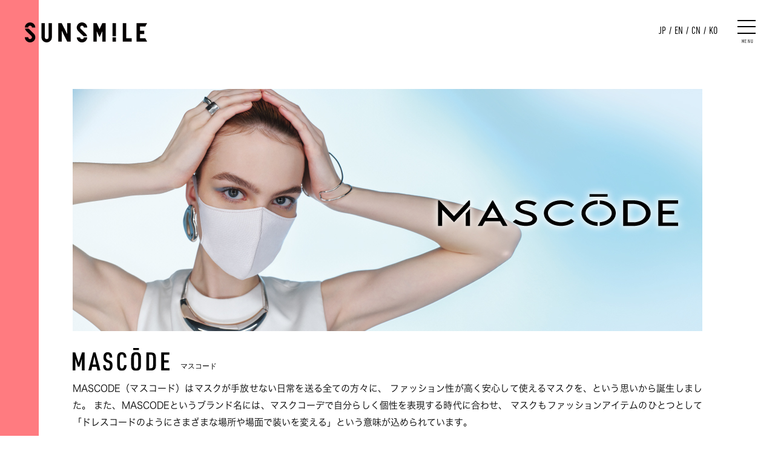

--- FILE ---
content_type: text/html
request_url: https://www.sunsmile.co.jp/brand/mascode/
body_size: 4238
content:
<!doctype html>
<html>

<head>
	<meta charset="UTF-8">
	<title>MASCŌDE | 取扱ブランド一覧 | 株式会社サン・スマイル</title>
	<meta name="viewport" content="width=device-width">
	<meta name="description" content="株式会社サン・スマイルで取り扱っているブランド「MASCŌDE」に関してご紹介しております。">
	<meta property="og:title" content="MASCŌDE | 取扱ブランド一覧 | 株式会社サン・スマイル">
	<meta property="og:description" content="株式会社サン・スマイルで取り扱っているブランド「MASCŌDE」に関してご紹介しております。">
	<meta property="og:url" content="https://sunsmile.co.jp/">
	<meta property="og:type" content="website">
	<meta property="og:local" content="ja_JP">
	<meta property="og:image" content="/og-image.jpg">
	<meta property="og:site_name" content="株式会社サン・スマイル">
	<link rel="shortcut icon" href="/favicon.ico">
	<link rel="apple-touch-icon" href="/apple-touch-icon.png">
	<link rel="stylesheet" type="text/css" href="../../css/normalize.css">
	<link rel="stylesheet" href="https://unpkg.com/swiper@7/swiper-bundle.min.css" />
	<script src="https://ajax.googleapis.com/ajax/libs/jquery/3.3.1/jquery.min.js"></script>
	<!-- Adobe Font -->
	<style>
		@import url("https://use.typekit.net/nkr2iqt.css");
	</style>
	<!-- style -->
	<link href="../../css/style.css" rel="stylesheet" type="text/css">
	<link href="../../css/sp.css" rel="stylesheet" type="text/css" media="screen and (max-width:640px)">
</head>

<body>

	<!-- ヘッダー -->
	<div id="brand-detail">
		<header>
			<div class="headerWrap">
				<div class="logo">
					<h1 class="logo-img">
						<a href="/">
							<img src="../../images/common/logo.svg" alt="SUNSMILE">
						</a>
					</h1>
				</div>
				<div class="menu-area">
					<div class="lang">
						<ul>
							<li><a href="https://www.sunsmile.co.jp/" target="_blank">JP</a><span>/</span></li>
							<li><a href="https://www.sunsmile.co.jp/en/" target="_blank">EN</a><span>/</span></li>
							<li><a href="https://www.sunsmile.co.jp/cn/" target="_blank">CN</a><span>/</span></li>
							<li><a href="https://www.sunsmile.co.jp/ko/" target="_blank">KO</a></li>
						</ul>
					</div>
					<div class="navIcon">
						<span class="navLine"></span>
						<span class="navLine"></span>
						<span class="navLine"></span>
						<span class="navText1">MENU</span>
						<span class="navText2">CLOSE</span>
					</div>
				</div>
			</div>
		</header>
		<nav>
			<ul class="menu">
				<li>
					<a href="/" class="menu-line">
						<p class="menu-anime" data-txt="HOME">HOME</p>
					</a>
				</li>
				<li>
					<a href="/philosophy/" class="menu-line">
						<p class="menu-anime" data-txt="PHILOSOPHY">PHILOSOPHY</p>
					</a>
				</li>
				<li>
					<a href="/business/" class="menu-line">
						<p class="menu-anime" data-txt="BUSINESS">BUSINESS</p>
					</a>
				</li>
				<!-- <li class="menuUnder">
					<a href="/business/leaders/" class="menu-line">
						<p class="menu-anime" data-txt="LEADERS">LEADERS</p>
					</a>
				</li>
				<li class="menuUnder">
					<a href="/business/sdgs/" class="menu-line">
						<p class="menu-anime" data-txt="SDGs">SDGs</p>
					</a>
				</li> -->
				<li class="current">
					<a href="/brand/" class="menu-line">
						<p class="menu-anime" data-txt="BRAND">BRAND</p>
					</a>
				</li>
				<li>
					<a href="/company/" class="menu-line">
						<p class="menu-anime" data-txt="COMPANY">COMPANY</p>
					</a>
				</li>
				<li>
					<a href="https://recruit-sunsmile.jp/" target="_blank" class="menu-line">
						<p class="menu-anime" data-txt="RECRUIT">RECRUIT</p>
					</a>
				</li>
				<li>
					<a href="/news/" class="menu-line">
						<p class="menu-anime" data-txt="NEWS">NEWS</p>
					</a>
				</li>
				<li>
					<a href="/contact/" class="menu-line">
						<p class="menu-anime" data-txt="CONTACT">CONTACT</p>
					</a>
				</li>
				<li>
					<a href="https://sunsmarche.jp/" target="_blank" class="menu-line">
						<p class="menu-anime" data-txt="ONLINE SHOP">ONLINE SHOP</p>
					</a>
				</li>
				<li class="menuClient">
					<a href="https://sunsmile.co.jp/trans-login/">
						<p class="menu-anime" data-txt="お取引様専用ページ">お取引様専用ページ</p>
					</a>
				</li>
				<li class="agree">
					<div class="agreeL">
						<a href="/privacy_policy/">
							<p class="menu-anime" data-txt="PRIVACY POLICY">PRIVACY POLICY</p>
						</a>
					</div>
					<div class="agreeR">
						<a href="/antique_sales_act/">
							<p class="menu-anime" data-txt="古物営業法に基づく表示">古物営業法に基づく表示</p>
						</a>
					</div>
				</li>
			</ul>
		</nav>

		<main>
			<section class="brand-block">
				<section class="brand-content">
					<div class="brand-image">
						<div><img src="../../images/brand/detail/mascode/MASCODE_top.jpg" alt="MASCODE"></div>
					</div>
					<div class="brand-text mascode">
						<div class="brand-list-item slide-text">
							<span class="ttl">
								<img src="../../images/brand/detail/mascode/mascode_detail_ttl.svg" alt="MASCŌDE">
							</span>
							<span class="sub_ttl">マスコード</span>
						</div>
						<div class="brand-text_m">MASCODE（マスコード）はマスクが手放せない日常を送る全ての方々に、
							ファッション性が高く安心して使えるマスクを、という思いから誕生しました。
							また、MASCODEというブランド名には、マスクコーデで自分らしく個性を表現する時代に合わせ、
							マスクもファッションアイテムのひとつとして「ドレスコードのようにさまざまな場所や場面で装いを変える」という意味が込められています。
						</div>
						<div class="brandsite-link-area">
							<a class="brandsite-btn" target="_blank" href="https://mascode-official.jp/">BRAND SITE</a>
						</div>
						<div class="brandFlex noflex-area">
							<div class="brandFlexTxt">
								<p><span style="font-weight:bold;letter-spacing:0.1em;">Create Beauty Models and Beyond.</span><br><br>
									「美しさ」は、<br class="sp">理想を追い求める姿そのものではないか?<br><br>
									MASCODEの価値は、<br>
									あなたが存在する<br class="sp">“その瞬間”、“その場所”、“そのシーン”における<br>
									最適解を創造していく機能とデザイン。<br><br>
									性別や流行、さらには価値観を飛び超えて、<br class="sp">走り続けるあなたのために。<br>
									理想の「美しさ」を表現できる<br class="sp">ドレスコードブランド。
								</p>
							</div>
						</div>
						<div class="brandFlexImg_box">
							<div class="img"><img src="../../images/brand/detail/mascode/sub_1.jpg" alt=""></div>
							<div class="img"><img src="../../images/brand/detail/mascode/sub_2.jpg" alt=""></div>
							<div class="img"><img src="../../images/brand/detail/mascode/sub_3.jpg" alt=""></div>
						</div>
					</div>

					<div class="smallTxt">
						※こちらのブランドページは企業様向けの情報提供を目的としております。一般消費者の方を対象とした表現ではない場合がございますので、ご了承ください。
					</div>

					<div class="LineUp">
						<div class="LineUptitle">
							<p>LINE UP</p>
						</div>
						<div class="LineUpSlider">
						
						
						
							<div class="box_around">
								<div class="main_image_box">
									<img src="../../images/brand/detail/mascode/mask_ECLimited_box_01.jpg" alt="mascode" class="mainimage img29">
								</div>
								<!-- ***** サムネイル ***** -->
								<div class="detail">
									<ul class="subimage img29">
										<li><img src="../../images/brand/detail/mascode/mask_ECLimited_box_01.jpg"></li>
										<li><img src="../../images/brand/detail/mascode/mask_ECLimited_box_02.jpg"></li>
										<li><img src="../../images/brand/detail/mascode/mask_ECLimited_box_03.jpg"></li>
									</ul>
									<p class="LineUpName">マスコード アソートBOX 26SS<EC限定></p>
									<p class="LineUpPrice">¥968</p>
								</div>
							</div>
							
							
							<div class="box_around">
								<div class="main_image_box">
									<img src="../../images/brand/detail/mascode/3d_mask_30_1.jpg" alt="mascode" class="mainimage img28">
								</div>
								<!-- ***** サムネイル ***** -->
								<div class="detail">
									<ul class="subimage img28">
										<li><img src="../../images/brand/detail/mascode/3d_mask_30_1.jpg"></li>
										<li><img src="../../images/brand/detail/mascode/25AW_mask_30_2.jpg"></li>
										<li><img src="../../images/brand/detail/mascode/3d_mask_30_3.jpg"></li>
									</ul>
									<p class="LineUpName">マスコード 30枚入りBOX 25AW</p>
									<p class="LineUpPrice">¥2,200</p>
								</div>
							</div>
							
							<div class="box_around">
								<div class="main_image_box">
									<img src="../../images/brand/detail/mascode/mask_sugi_1.jpg" alt="mascode" class="mainimage img27">
								</div>
								<!-- ***** サムネイル ***** -->
								<div class="detail">
									<ul class="subimage img27">
										<li><img src="../../images/brand/detail/mascode/mask_sugi_1.jpg"></li>
										<li><img src="../../images/brand/detail/mascode/mask_sugi_2.jpg"></li>
										<li><img src="../../images/brand/detail/mascode/mask_sugi_3.jpg"></li>
									</ul>
									<p class="LineUpName">マスコード 3Dマスク ＜25AW販路限定＞</p>
									<p class="LineUpPrice">¥550</p>
								</div>
							</div>

							<div class="box_around">
								<div class="main_image_box">
									<img src="../../images/brand/detail/mascode/LINEUP18_1.jpg" alt="mascode" class="mainimage img26">
								</div>
								<!-- ***** サムネイル ***** -->
								<div class="detail">
									<ul class="subimage img26">
										<li><img src="../../images/brand/detail/mascode/LINEUP18_1.jpg"></li>
										<li><img src="../../images/brand/detail/mascode/LINEUP18_2.jpg"></li>
										<li><img src="../../images/brand/detail/mascode/LINEUP18_3.jpg"></li>
									</ul>
									<p class="LineUpName">マスコード 3Dマスク ＜EC限定＞</p>
									<p class="LineUpPrice">¥550</p>
								</div>
							</div>

							<div class="box_around">
								<div class="main_image_box">
									<img src="../../images/brand/detail/mascode/LINEUP17_1.jpg" alt="mascode" class="mainimage img25">
								</div>
								<!-- ***** サムネイル ***** -->
								<div class="detail">
									<ul class="subimage img25">
										<li><img src="../../images/brand/detail/mascode/LINEUP17_1.jpg"></li>
										<li><img src="../../images/brand/detail/mascode/LINEUP17_2.jpg"></li>
										<li><img src="../../images/brand/detail/mascode/LINEUP17_3.jpg"></li>
									</ul>
									<p class="LineUpName">マスコード GLITTER 2025AW</p>
									<p class="LineUpPrice">¥550</p>
								</div>
							</div>
							
							<div class="box_around">
								<div class="main_image_box">
									<img src="../../images/brand/detail/mascode/onetone_donkilimited_1.jpg" alt="mascode" class="mainimage img24">
								</div>
								<!-- ***** サムネイル ***** -->
								<div class="detail">
									<ul class="subimage img24">
										<li><img src="../../images/brand/detail/mascode/onetone_donkilimited_1.jpg"></li>
										<li><img src="../../images/brand/detail/mascode/onetone_donkilimited_2.jpg"></li>
										<li><img src="../../images/brand/detail/mascode/onetone_donkilimited_3.jpg"></li>
									</ul>
									<p class="LineUpName">マスコード ONETONE ＜25SS販路限定＞</p>
									<p class="LineUpPrice">¥770</p>
								</div>
							</div>
							
							<div class="box_around">
								<div class="main_image_box">
									<img src="../../images/brand/detail/mascode/Glitter_donkilimited_1.jpg" alt="mascode" class="mainimage img23">
								</div>
								<!-- ***** サムネイル ***** -->
								<div class="detail">
									<ul class="subimage img23">
										<li><img src="../../images/brand/detail/mascode/Glitter_donkilimited_1.jpg"></li>
										<li><img src="../../images/brand/detail/mascode/Glitter_donkilimited_2.jpg"></li>
										<li><img src="../../images/brand/detail/mascode/Glitter_donkilimited_3.jpg"></li>
									</ul>
									<p class="LineUpName">マスコード GLITTER ＜25SS販路限定＞</p>
									<p class="LineUpPrice">¥550</p>
								</div>
							</div>

							<div class="box_around">
								<div class="main_image_box">
									<img src="../../images/brand/detail/mascode/active_mask_30_1.jpg" alt="mascode" class="mainimage img22">
								</div>
								<!-- ***** サムネイル ***** -->
								<div class="detail">
									<ul class="subimage img22">
										<li><img src="../../images/brand/detail/mascode/active_mask_30_1.jpg"></li>
										<li><img src="../../images/brand/detail/mascode/MASCODE_Active_large_pack_corp_2.jpg"></li>
										<li><img src="../../images/brand/detail/mascode/active_mask_30_2.jpg"></li>
									</ul>
									<p class="LineUpName">マスコード 3Dマスク Active 30枚入りBOX</p>
									<p class="LineUpPrice">¥2,420</p>
								</div>
							</div>

							<div class="box_around">
								<div class="main_image_box">
									<img src="../../images/brand/detail/mascode/LINEUP15_1.jpg" alt="mascode" class="mainimage img21">
								</div>
								<!-- ***** サムネイル ***** -->
								<div class="detail">
									<ul class="subimage img21">
										<li><img src="../../images/brand/detail/mascode/LINEUP15_1.jpg"></li>
										<li><img src="../../images/brand/detail/mascode/LINEUP15_2.jpg"></li>
										<li><img src="../../images/brand/detail/mascode/LINEUP15_3.jpg"></li>
									</ul>
									<p class="LineUpName">マスコード GLITTER 2025SS</p>
									<p class="LineUpPrice">¥550</p>
								</div>
							</div>

							<div class="box_around">
								<div class="main_image_box">
									<img src="../../images/brand/detail/mascode/onetone_mask_30_1.jpg" alt="mascode" class="mainimage img20">
								</div>
								<!-- ***** サムネイル ***** -->
								<div class="detail">
									<ul class="subimage img20">
										<li><img src="../../images/brand/detail/mascode/onetone_mask_30_1.jpg"></li>
										<li><img src="../../images/brand/detail/mascode/MASCODE_30pcs_corp_2.jpg"></li>
										<li><img src="../../images/brand/detail/mascode/MASCODE_30pcs_corp_3.jpg"></li>
									</ul>
									<p class="LineUpName">マスコード 3Dマスク 30枚入りBOX</p>
									<p class="LineUpPrice">¥2,200</p>
								</div>
							</div>

              <div class="box_around">
								<div class="main_image_box">
									<img src="../../images/brand/detail/mascode/ontone_mask_30_1.jpg" alt="mascode" class="mainimage img18">
								</div>
								<!-- ***** サムネイル ***** -->
								<div class="detail">
									<ul class="subimage img18">
										<li><img src="../../images/brand/detail/mascode/ontone_mask_30_1.jpg"></li>
										<li><img src="../../images/brand/detail/mascode/MASCODE_onetone_0808_2.jpg"></li>
										<li><img src="../../images/brand/detail/mascode/MASCODE_onetone_0808_3.jpg"></li>
									</ul>
									<p class="LineUpName">マスコード ONETONE</p>
									<p class="LineUpPrice">¥550</p>
								</div>
							</div>

              <div class="box_around">
								<div class="main_image_box">
									<img src="../../images/brand/detail/mascode/LINEUP11_1.jpg" alt="mascode" class="mainimage img17">
								</div>
								<!-- ***** サムネイル ***** -->
								<div class="detail">
									<ul class="subimage img17">
										<li><img src="../../images/brand/detail/mascode/LINEUP11_1.jpg"></li>
										<li><img src="../../images/brand/detail/mascode/LINEUP11_2.jpg"></li>
										<li><img src="../../images/brand/detail/mascode/LINEUP11_3.jpg"></li>
									</ul>
									<p class="LineUpName">マスコード Active DUO</p>
									<p class="LineUpPrice">¥660</p>
								</div>
							</div>

              <div class="box_around">
								<div class="main_image_box">
									<img src="../../images/brand/detail/mascode/3d_mask_1.jpg" alt="mascode" class="mainimage img16">
								</div>
								<!-- ***** サムネイル ***** -->
								<div class="detail">
									<ul class="subimage img16">
										<li><img src="../../images/brand/detail/mascode/3d_mask_1.jpg"></li>
										<li><img src="../../images/brand/detail/mascode/MASCODE_3D_KV_renew2024_2.jpg"></li>
										<li><img src="../../images/brand/detail/mascode/MASCODE_3D_KV_renew2024_3.jpg"></li>
									</ul>
									<p class="LineUpName">マスコード 3Dマスク Mサイズ</p>
									<p class="LineUpPrice">¥550</p>
								</div>
							</div>

              <div class="box_around">
								<div class="main_image_box">
									<img src="../../images/brand/detail/mascode/LINEUP9_1.jpg" alt="mascode" class="mainimage img15">
								</div>
								<!-- ***** サムネイル ***** -->
								<div class="detail">
									<ul class="subimage img15">
										<li><img src="../../images/brand/detail/mascode/LINEUP9_1.jpg"></li>
										<li><img src="../../images/brand/detail/mascode/LINEUP9_2.jpg"></li>
										<li><img src="../../images/brand/detail/mascode/LINEUP9_3.jpg"></li>
									</ul>
									<p class="LineUpName">マスコード 3Dマスク Mサイズ</p>
									<p class="LineUpPrice">¥550</p>
								</div>
							</div>

							<div class="box_around">
								<div class="main_image_box">
									<img src="../../images/brand/detail/mascode/LINEUP8_1.jpg" alt="mascode" class="mainimage img14">
								</div>
								<!-- ***** サムネイル ***** -->
								<div class="detail">
									<ul class="subimage img14">
										<li><img src="../../images/brand/detail/mascode/LINEUP8_1.jpg"></li>
										<li><img src="../../images/brand/detail/mascode/LINEUP8_2.jpg"></li>
										<li><img src="../../images/brand/detail/mascode/LINEUP8_3.jpg"></li>
									</ul>
									<p class="LineUpName">マスコード 3Dマスク Mサイズ</p>
									<p class="LineUpPrice">¥550</p>
								</div>
							</div>

							<div class="box_around">
								<div class="main_image_box">
									<img src="../../images/brand/detail/mascode/active_mask_1.jpg" alt="mascode" class="mainimage img13">
								</div>
								<!-- ***** サムネイル ***** -->
								<div class="detail">
									<ul class="subimage img13">
										<li><img src="../../images/brand/detail/mascode/active_mask_1.jpg"></li>
										<li><img src="../../images/brand/detail/mascode/MASCODE_Active_202408_2.jpg"></li>
										<li><img src="../../images/brand/detail/mascode/MASCODE_Active_202408_3.jpg"></li>
									</ul>
									<p class="LineUpName">マスコード Active</p>
									<p class="LineUpPrice">¥594</p>
								</div>
							</div>


							<div class="box_around">
								<div class="main_image_box">
									<img src="../../images/brand/detail/mascode/LINEUP6_1.jpg" alt="mascode" class="mainimage img12">
								</div>
								<!-- ***** サムネイル ***** -->
								<div class="detail">
									<ul class="subimage img12">
										<li><img src="../../images/brand/detail/mascode/LINEUP6_1.jpg"></li>
										<li><img src="../../images/brand/detail/mascode/LINEUP6_2.jpg"></li>
										<li><img src="../../images/brand/detail/mascode/LINEUP6_3.jpg"></li>
									</ul>
									<p class="LineUpName">マスコード 3Dマスク Mサイズ</p>
									<p class="LineUpPrice">¥550</p>
								</div>
							</div>

							<div class="box_around">
								<div class="main_image_box">
									<img src="../../images/brand/detail/mascode/LINEUP5_1.jpg" alt="mascode" class="mainimage img11">
								</div>
								<!-- ***** サムネイル ***** -->
								<div class="detail">
									<ul class="subimage img11">
										<li><img src="../../images/brand/detail/mascode/LINEUP5_1.jpg"></li>
										<li><img src="../../images/brand/detail/mascode/LINEUP5_2.jpg"></li>
										<li><img src="../../images/brand/detail/mascode/LINEUP5_3.jpg"></li>
									</ul>
									<p class="LineUpName">マスコード 3Dマスク M/Lサイズ 2023SS</p>
									<p class="LineUpPrice">¥550</p>
								</div>
							</div>
							<div class="box_around">
								<div class="main_image_box">
									<img src="../../images/brand/detail/mascode/LINEUP4_1.jpg" alt="mascode" class="mainimage img10">
								</div>
								<!-- ***** サムネイル ***** -->
								<div class="detail">
									<ul class="subimage img10">
										<li><img src="../../images/brand/detail/mascode/LINEUP4_1.jpg"></li>
										<li><img src="../../images/brand/detail/mascode/LINEUP4_2.jpg"></li>
										<li><img src="../../images/brand/detail/mascode/LINEUP4_3.jpg"></li>
									</ul>
									<p class="LineUpName">マスコード 3Dマスク Mサイズ</p>
									<p class="LineUpPrice">¥550</p>
								</div>
							</div>
							<div class="box_around">
								<div class="main_image_box">
									<img src="../../images/brand/detail/mascode/LINEUP3_1.jpg" alt="mascode" class="mainimage img09">
								</div>
								<!-- ***** サムネイル ***** -->
								<div class="detail">
									<ul class="subimage img09">
										<li><img src="../../images/brand/detail/mascode/LINEUP3_1.jpg"></li>
										<li><img src="../../images/brand/detail/mascode/LINEUP3_2.jpg"></li>
										<li><img src="../../images/brand/detail/mascode/LINEUP3_3.jpg"></li>
									</ul>
									<p class="LineUpName">マスコード 3Dマスク Mサイズ</p>
									<p class="LineUpPrice">¥550</p>
								</div>
							</div>
							<div class="box_around">
								<div class="main_image_box">
									<img src="../../images/brand/detail/mascode/LINEUP1_1.jpg" alt="mascode" class="mainimage img08">
								</div>
								<!-- ***** サムネイル ***** -->
								<div class="detail">
									<ul class="subimage img08">
										<li><img src="../../images/brand/detail/mascode/LINEUP1_1.jpg"></li>
										<li><img src="../../images/brand/detail/mascode/LINEUP1_2.jpg"></li>
										<li><img src="../../images/brand/detail/mascode/LINEUP1_3.jpg"></li>
									</ul>
									<p class="LineUpName">マスコード プリーツマスク Mサイズ</p>
									<p class="LineUpPrice">¥550</p>
								</div>
							</div>

							<div class="box_around">
								<div class="main_image_box">
									<img src="../../images/brand/detail/mascode/LINEUP2_1.jpg" alt="mascode" class="mainimage img07">
								</div>
								<!-- ***** サムネイル ***** -->
								<div class="detail">
									<ul class="subimage img07">
										<li><img src="../../images/brand/detail/mascode/LINEUP2_1.jpg"></li>
										<li><img src="../../images/brand/detail/mascode/LINEUP2_2.jpg"></li>
										<li><img src="../../images/brand/detail/mascode/LINEUP2_3.jpg"></li>
									</ul>
									<p class="LineUpName">マスコード プリーツマスク Lサイズ</p>
									<p class="LineUpPrice">¥550</p>
								</div>
							</div>

							<div class="box_around">
								<div class="main_image_box">
									<img src="../../images/brand/detail/mascode/3D_cool_01.jpg" alt="mascode" class="mainimage img06">
								</div>
								<!-- ***** サムネイル ***** -->
								<div class="detail">
									<ul class="subimage img06">
										<li><img src="../../images/brand/detail/mascode/3D_cool_01.jpg"></li>
										<li><img src="../../images/brand/detail/mascode/3D_cool_02.jpg"></li>
										<li><img src="../../images/brand/detail/mascode/3D_cool_03.jpg"></li>
									</ul>
									<p class="LineUpName">マスコード 3Dマスク COOLタイプ</p>
									<p class="LineUpPrice">¥550</p>
								</div>
							</div>

							<div class="box_around">
								<div class="main_image_box">
									<img src="../../images/brand/detail/mascode/cool_01.jpg" alt="mascode" class="mainimage img05">
								</div>
								<!-- ***** サムネイル ***** -->
								<div class="detail">
									<ul class="subimage img05">
										<li><img src="../../images/brand/detail/mascode/cool_01.jpg"></li>
										<li><img src="../../images/brand/detail/mascode/cool_02.jpg"></li>
										<li><img src="../../images/brand/detail/mascode/cool_03.jpg"></li>
									</ul>
									<p class="LineUpName">マスコード COOLタイプ</p>
									<p class="LineUpPrice">¥550</p>
								</div>
							</div>

							<div class="box_around">
								<div class="main_image_box">
									<img src="../../images/brand/detail/mascode/MASCODE_3D_L1.jpg" alt="mascode" class="mainimage img04">
								</div>
								<!-- ***** サムネイル ***** -->
								<div class="detail">
									<ul class="subimage img04">
										<li><img src="../../images/brand/detail/mascode/MASCODE_3D_L1.jpg"></li>
										<li><img src="../../images/brand/detail/mascode/MASCODE_3D_L2.jpg"></li>
										<li><img src="../../images/brand/detail/mascode/MASCODE_3D_L3.jpg"></li>
									</ul>
									<p class="LineUpName">マスコード 3Dマスク Lサイズ</p>
									<p class="LineUpPrice">¥550</p>
								</div>
							</div>

							<div class="box_around">
								<div class="main_image_box">
									<img src="../../images/brand/detail/mascode/MASCODE_3D_M1.jpg" alt="mascode" class="mainimage img03">
								</div>
								<!-- ***** サムネイル ***** -->
								<div class="detail">
									<ul class="subimage img03">
										<li><img src="../../images/brand/detail/mascode/MASCODE_3D_M1.jpg"></li>
										<li><img src="../../images/brand/detail/mascode/MASCODE_3D_M2.jpg"></li>
										<li><img src="../../images/brand/detail/mascode/MASCODE_3D_M3.jpg"></li>
									</ul>
									<p class="LineUpName">マスコード 3Dマスク Mサイズ</p>
									<p class="LineUpPrice">¥550</p>
								</div>
							</div>

							<div class="box_around">
								<div class="main_image_box">
									<img src="../../images/brand/detail/mascode/Lineup_M1.jpg" alt="mascode" class="mainimage img02">
								</div>
								<!-- ***** サムネイル ***** -->
								<div class="detail">
									<ul class="subimage img02">
										<li><img src="../../images/brand/detail/mascode/Lineup_M1.jpg"></li>
										<li><img src="../../images/brand/detail/mascode/Lineup_M2.jpg"></li>
										<li><img src="../../images/brand/detail/mascode/Lineup_M3.jpg"></li>
									</ul>
									<p class="LineUpName">マスコード マスク Mサイズ</p>
									<p class="LineUpPrice">¥550</p>
								</div>
							</div>

							<div class="box_around">
								<div class="main_image_box">
									<img src="../../images/brand/detail/mascode/Lineup_S1.jpg" alt="mascode" class="mainimage img01">
								</div>
								<!-- ***** サムネイル ***** -->
								<div class="detail">
									<ul class="subimage img01">
										<li><img src="../../images/brand/detail/mascode/Lineup_S1.jpg"></li>
										<li><img src="../../images/brand/detail/mascode/Lineup_S2.jpg"></li>
										<li><img src="../../images/brand/detail/mascode/Lineup_S3.jpg"></li>
									</ul>
									<p class="LineUpName">マスコード マスク Sサイズ</p>
									<p class="LineUpPrice">¥550</p>
								</div>
							</div>
						</div>
						<div class="smallTxt">
							※価格はすべて税込み表示です。
						</div>
						<!-- .detail end -->
						<!-- .box_around end -->
						<div class="btn_boxflex">
							<div class="btn-back anime-btn"><a href="/brand/" class="arrow-r">BACK to LIST</a></div>
							<div class="btn-back anime-btn"><a href="https://sunsmarche.jp/shop/pages/mascode" target="_blank" class="arrow-r">ONLINE SHOP</a></div>
						</div>
					</div>
	</div>
	</section>
	</main>

	<!-- フッター -->
	<footer>
		<p class="copyright">COPYRIGHT &copy; 2021SUN SMILE INC. ALL RIGHTS RESERVED.</p>
	</footer>

	<div class="sclUpBtn">
		<a href="#">
			<img src="../../images/top/icon/arrow_t.svg" alt="">
		</a>
	</div>
	</div>

	<script src="../../js/jquery-3.6.0.min.js"></script>
	<script src="https://unpkg.com/swiper@7/swiper-bundle.min.js"></script>
	<script src="../../js/rellax.min.js"></script>
	<script src="../../js/front.js"></script>
	<script src="../../js/common.js"></script>
	<script>
		$(function() {
			$('.subimage li').hover(function() {
				//オーバーしたliのインデックスを取得
				var index = $('.subimage li').index(this);
				//オーバーした画像URLを取得
				var imageurl = $('.subimage li').eq(index).find('img').attr('src');
				//ulのクラス名を取得（空白で分割）
				className = $(this).parent().attr('class').split(" ");
				//元のメイン画像を保存しておく
				defaultImage = $('img.mainimage.' + className[1]).attr('src');
				$('img.mainimage.' + className[1]).attr('src', imageurl);
			}, function() {
				$('img.mainimage.' + className[1]).attr('src', defaultImage);
			});
		});
	</script>
</body>

</html>


--- FILE ---
content_type: text/css
request_url: https://www.sunsmile.co.jp/css/style.css
body_size: 20502
content:
@charset "UTF-8";
@font-face {
  font-family: "Hiragino Kaku";
  src: url("../font/HiraKakuStdN-W3.woff") format("woff");
  src: url("../font/HiraKakuStdN-W3.otf") format("opentype");
  font-weight: normal;
}
@font-face {
  font-family: "Hiragino Kaku";
  src: url("../font/HiraKakuStdN-W5.woff") format("woff");
  src: url("../font/HiraKakuStdN-W5.otf") format("opentype");
  font-weight: bold;
}
*,
*::before,
*::after {
  -webkit-box-sizing: border-box;
          box-sizing: border-box;
}

input[type=submit],
input[type=button] {
  -webkit-appearance: none;
}

html,
body,
h1,
h2,
h3,
h4,
ul,
ol,
dl,
li,
dt,
dd,
div,
span,
img,
tr,
th,
td {
  margin: 0;
  padding: 0;
  border: 0;
  font-weight: normal;
  font-size: 100%;
  vertical-align: baseline;
  -webkit-box-sizing: border-box;
  box-sizing: border-box;
  -webkit-font-feature-settings: "palt";
          font-feature-settings: "palt";
}

:before,
:after {
  -webkit-box-sizing: border-box;
  box-sizing: border-box;
}

html {
  font-size: 16px;
  line-height: 1.4;
}

main {
  overflow: hidden;
}

body {
  font-family: "Hiragino Kaku", "游ゴシック体", YuGothic, "游ゴシック", "Yu Gothic", "メイリオ", Meiryo, sans-serif;
  margin: 0;
  color: #000;
  position: relative;
  min-width: 1080px;
}

img {
  width: 100%;
  outline: none;
  border: 0;
  margin: 0;
  vertical-align: top;
  max-width: 100%;
}

p {
  margin: 0;
  padding: 0;
  overflow-wrap: break-word;
  word-wrap: break-word;
  -webkit-font-feature-settings: "palt";
          font-feature-settings: "palt";
}

article,
header,
footer,
aside,
figure,
figcaption,
nav,
.section {
  display: block;
}

ol,
ul {
  list-style: none;
  list-style-type: none;
}

a {
  margin: 0;
  padding: 0;
  font-size: 100%;
  -webkit-box-sizing: border-box;
          box-sizing: border-box;
}
a:link, a:visited, a:hover, a:active {
  text-decoration: none;
  color: #000;
}

textarea {
  resize: vertical;
}

input,
select,
textarea {
  margin: 0;
  padding: 0;
  background: none;
  border: none;
  border-radius: 0;
  outline: none;
  -webkit-appearance: none;
  -moz-appearance: none;
  appearance: none;
}

button {
  margin: 0;
  padding: 0;
  background: none;
  border: none;
  border-radius: 0;
  outline: none;
  -webkit-appearance: none;
  -moz-appearance: none;
  appearance: none;
  border: none;
  cursor: pointer;
}

label {
  cursor: pointer;
}

table {
  border-collapse: collapse;
}

.outer-block {
  min-width: 1080px;
}

.inner-block {
  position: relative;
  max-width: 1120px;
  padding: 0 20px;
}

@media only screen and (min-width: 641px) {
  .sp {
    display: none !important;
  }
  .pc {
    display: block !important;
  }
}
@media only screen and (max-width: 640px) {
  .sp {
    display: block !important;
  }
  .pc {
    display: none !important;
  }
}
@media only screen and (min-width: 641px) {
  .inner-block {
    margin: 0 auto;
  }
}
/* -----------------------------------------------
* 共通アニメーション
-------------------------------------------------- */
.page-ttl {
  position: relative;
  text-align: center;
}
.page-ttl span {
  display: block;
}
.page-ttl .ttl-en {
  font-family: "urw-din-condensed";
  font-size: 74px;
  font-weight: 600;
}
.page-ttl .ttl-jp {
  font-size: 14px;
  letter-spacing: 0.2rem;
  color: #fff;
}
.page-ttl .ttl-jp.ttl-black {
  color: #000;
}
.page-ttl:before {
  content: "";
  position: absolute;
  width: 78px;
  height: 5px;
  background: #000;
  bottom: -30px;
  left: 0;
  right: 0;
  margin: auto;
}

.ttl-font {
  font-family: "urw-din-condensed";
}

.arrow-r {
  position: relative;
  font-family: "urw-din-condensed";
}
.arrow-r::after {
  position: absolute;
  content: "";
  background: url(../images/top/icon/arrow_rb.svg) no-repeat center center;
  width: 4px;
  height: 10px;
  top: 0;
  bottom: 0;
  margin: auto;
  right: 14px;
  -webkit-transition: 0.3s;
  transition: 0.3s;
  z-index: 6;
}
@media only screen and (min-width: 641px) {
  .arrow-r:hover::after {
    background: url(../images/top/icon/arrow_rw.svg) no-repeat center center;
    right: 10px;
  }
}

.anime-btn a {
  position: relative;
  -webkit-transition: 0.3s;
  transition: 0.3s;
  z-index: 0;
}
.anime-btn a::before {
  position: absolute;
  top: -1px;
  right: 0;
  bottom: 0;
  left: -1px;
  z-index: -1;
  content: "";
  background: #000;
  -webkit-transform-origin: right top;
          transform-origin: right top;
  -webkit-transform: scale(0, 1);
          transform: scale(0, 1);
  -webkit-transition: -webkit-transform 0.3s;
  transition: -webkit-transform 0.3s;
  transition: transform 0.3s;
  transition: transform 0.3s, -webkit-transform 0.3s;
}
@media only screen and (min-width: 641px) {
  .anime-btn a:hover {
    color: #fff;
  }
  .anime-btn a:hover::before {
    -webkit-transform-origin: left top;
            transform-origin: left top;
    -webkit-transform: scale(1, 1);
            transform: scale(1, 1);
  }
}

.slide-text-wrap {
  overflow: hidden;
}
.slide-text-wrap .slide-text {
  display: block;
  -webkit-transform: translateY(200%);
          transform: translateY(200%);
  -webkit-transition: all 1s cubic-bezier(0.23, 1, 0.32, 1) 0.2s;
  transition: all 1s cubic-bezier(0.23, 1, 0.32, 1) 0.2s;
}
.slide-text-wrap.active .slide-text {
  -webkit-transform: none;
          transform: none;
  text-align: justify;
  line-height: 1.75;
}

.slide-text-wrap-company .slide-text {
  display: block;
  -webkit-transform: translateY(200%);
          transform: translateY(200%);
  -webkit-transition: all 1s cubic-bezier(0.23, 1, 0.32, 1) 0.2s;
  transition: all 1s cubic-bezier(0.23, 1, 0.32, 1) 0.2s;
}
.slide-text-wrap-company .slide-text a {
  color: #fff;
}
.slide-text-wrap-company.active .slide-text {
  -webkit-transform: none;
          transform: none;
  text-align: justify;
}

.ttl-jp.scroll-animation {
  overflow: hidden;
}

.company-info dt,
.company-info dd {
  overflow: hidden;
}

.ttl-jp.scroll-animation span {
  -webkit-transform: translateY(130%);
          transform: translateY(130%);
  -webkit-transition: all 1s cubic-bezier(0.23, 1, 0.32, 1) 0.2s;
  transition: all 1s cubic-bezier(0.23, 1, 0.32, 1) 0.2s;
}

.company-info dt > span,
.company-info dd span {
  -webkit-transform: translateY(130%);
          transform: translateY(130%);
  -webkit-transition: all 1s cubic-bezier(0.23, 1, 0.32, 1) 0.2s;
  transition: all 1s cubic-bezier(0.23, 1, 0.32, 1) 0.2s;
}

.ttl-jp.scroll-animation.active span {
  /*-webkit-animation: list-fadeup 0.5s ease 1s 1 forwards;
      animation: list-fadeup 0.5s ease 1s 1 forwards;*/
  -webkit-transform: none;
          transform: none;
}

.company-info dt.active > span,
.company-info dd.active span {
  /*-webkit-animation: list-fadeup 0.5s ease 1s 1 forwards;
      animation: list-fadeup 0.5s ease 1s 1 forwards;*/
  -webkit-transform: none;
          transform: none;
}

/* -----------------------------------------------
* オープニングアニメーション
-------------------------------------------------- */
#mainSite {
  opacity: 0;
}
#mainSite.show {
  opacity: 1;
}

#loading {
  position: fixed;
  top: 0;
  left: 0;
  z-index: 15;
  width: 100%;
  height: 100vh;
  background-color: #c31a1c;
}
#loading .loader-slide-wrap {
  position: relative;
  background: #c31a1c;
}
#loading .loader-slide-wrap .loader-slide {
  z-index: 11;
  width: 100%;
  height: 100vh;
  position: absolute;
  top: 0;
  left: 0;
}
#loading .loader-slide-wrap .loader-slide.red_01 {
  background-color: #c31a1c;
}
#loading .loader-slide-wrap .loader-slide.green_02 {
  background-color: #c1cf36;
}
#loading .loader-slide-wrap .loader-slide.purple_03 {
  background-color: #802780;
}
#loading .loader-slide-wrap .loader-slide.blue_04 {
  background-color: #0089c2;
}
#loading .loader-slide-wrap .loader-slide.red_05 {
  background-color: #c31a1c;
}
#loading .loader-slide-wrap.flow .loader-slide.red_01 {
  -webkit-animation: flowUpAnime 2s cubic-bezier(0.16, 0.1, 0.91, 0.19) 0.15s forwards;
          animation: flowUpAnime 2s cubic-bezier(0.16, 0.1, 0.91, 0.19) 0.15s forwards;
}
#loading .loader-slide-wrap.flow .loader-slide.green_02 {
  -webkit-animation: flowUpAnime 2s cubic-bezier(0.16, 0.1, 0.91, 0.19) 0.4s forwards;
          animation: flowUpAnime 2s cubic-bezier(0.16, 0.1, 0.91, 0.19) 0.4s forwards;
}
#loading .loader-slide-wrap.flow .loader-slide.purple_03 {
  -webkit-animation: flowUpAnime 2s cubic-bezier(0.16, 0.1, 0.91, 0.19) 0.55s forwards;
          animation: flowUpAnime 2s cubic-bezier(0.16, 0.1, 0.91, 0.19) 0.55s forwards;
}
#loading .loader-slide-wrap.flow .loader-slide.blue_04 {
  -webkit-animation: flowUpAnime 2s cubic-bezier(0.16, 0.1, 0.91, 0.19) 0.65s forwards;
          animation: flowUpAnime 2s cubic-bezier(0.16, 0.1, 0.91, 0.19) 0.65s forwards;
}
#loading .loader-slide-wrap.flow .loader-slide.red_05 {
  -webkit-animation: flowUpAnime 2s cubic-bezier(0.16, 0.1, 0.91, 0.19) 0.7s forwards;
          animation: flowUpAnime 2s cubic-bezier(0.16, 0.1, 0.91, 0.19) 0.7s forwards;
}

.ex-area-wrap {
  position: fixed;
  top: 0;
  left: 0;
  z-index: 10;
  width: 100%;
  height: 100vh;
  z-index: 15;
}
.ex-area-wrap .ex-area {
  width: 100%;
  height: 100%;
  position: relative;
  bottom: -90vh;
}
.ex-area-wrap .ex-area .ex_area_inn {
  position: absolute;
  z-index: 999;
}
.ex-area-wrap .ex-area .ex_area_inn.ex_1 {
  right: 14%;
  width: 5%;
  bottom: 12%;
  min-width: 100px;
}
.ex-area-wrap .ex-area .ex_area_inn.ex_2 {
  left: 58%;
  width: 2.5%;
  bottom: -7%;
  min-width: 50px;
}
.ex-area-wrap .ex-area .ex_area_inn.ex_3 {
  left: 53%;
  width: 3%;
  bottom: 27%;
  min-width: 60px;
}
.ex-area-wrap .ex-area .ex_area_inn.ex_4 {
  left: 22%;
  width: 4%;
  bottom: 15%;
  min-width: 85px;
}
.ex-area-wrap .ex-area .ex_area_inn.ex_5 {
  left: 36%;
  width: 7%;
  bottom: -45%;
  min-width: 150px;
}
.ex-area-wrap .ex-area .ex_area_inn.ex_6 {
  left: 8%;
  width: 2%;
  bottom: -10%;
  min-width: 40px;
}
.ex-area-wrap .ex-area .ex_area_inn.ex_7 {
  left: 65%;
  width: 1.5%;
  bottom: -28%;
  min-width: 30px;
}
.ex-area-wrap .ex-area .ex_area_inn.ex_8 {
  left: 68%;
  width: 3%;
  bottom: 4%;
  min-width: 60px;
}
.ex-area-wrap .ex-area .ex_area_inn.ex_9 {
  left: 78%;
  width: 2%;
  bottom: -15%;
  min-width: 40px;
}
.ex-area-wrap .ex-area .ex_area_inn.ex_10 {
  left: 90%;
  width: 3%;
  bottom: -31%;
  min-width: 60px;
}
.ex-area-wrap .ex-area .ex_area_inn.ex_11 {
  left: 7%;
  width: 5%;
  bottom: -170%;
  min-width: 100px;
}
.ex-area-wrap .ex-area .ex_area_inn.ex_12 {
  left: 3%;
  width: 2%;
  bottom: -5%;
  min-width: 40px;
}
.ex-area-wrap .ex-area .ex_area_inn.ex_13 {
  left: 12%;
  width: 2%;
  bottom: -35%;
  min-width: 40px;
}
.ex-area-wrap .ex-area .ex_area_inn.ex_14 {
  left: 28%;
  width: 3%;
  bottom: -34%;
  min-width: 60px;
}
.ex-area-wrap .ex-area .ex_area_inn.ex_15 {
  right: 30%;
  width: 3%;
  bottom: -250%;
  min-width: 100px;
}
.ex-area-wrap .ex-area .ex_area_inn.ex_16 {
  right: 20px;
  width: 1%;
  bottom: -115%;
  min-width: 30px;
}
.ex-area-wrap .ex-area .ex_area_inn.ex_17 {
  right: 2%;
  width: 3%;
  bottom: -88%;
  min-width: 80px;
}
.ex-area-wrap .ex-area .ex_area_inn.ex_18 {
  right: 38%;
  width: 2%;
  bottom: -150%;
  min-width: 40px;
}
.ex-area-wrap .ex-area .ex_area_inn.ex_19 {
  left: 51%;
  width: 3%;
  bottom: -200%;
  min-width: 70px;
}
.ex-area-wrap .ex-area .ex_area_inn.ex_20 {
  left: 25%;
  width: 1.5%;
  bottom: -200%;
  min-width: 30px;
}
.ex-area-wrap .ex-area .ex_area_inn.ex_21 {
  left: 65%;
  width: 1.5%;
  bottom: -28%;
  min-width: 30px;
}
.ex-area-wrap .ex-area .ex_area_inn.ex_22 {
  right: 11%;
  width: 6%;
  bottom: -200%;
  min-width: 120px;
}
.ex-area-wrap .ex-area .ex_area_inn.ex_23 {
  left: 23%;
  width: 2.5%;
  bottom: -126%;
  min-width: 40px;
}
.ex-area-wrap .ex-area .ex_area_inn.ex_24 {
  left: 37%;
  width: 5%;
  bottom: -139%;
  min-width: 100px;
}
.ex-area-wrap .ex-area .ex_area_inn.ex_25 {
  left: 130%;
  width: 3%;
  bottom: -33%;
  min-width: 50px;
}
.ex-area-wrap .ex-area .ex_area_inn.ex_26 {
  left: 10px;
  width: 4%;
  bottom: -60%;
  min-width: 30px;
}
.ex-area-wrap .ex-area .ex_area_inn.ex_27 {
  left: 50%;
  width: 2%;
  bottom: -10%;
  min-width: 40px;
}
.ex-area-wrap .ex-area .ex_area_inn.ex_28 {
  left: 15%;
  width: 4%;
  bottom: -80%;
  min-width: 60px;
}
.ex-area-wrap .ex-area .ex_area_inn.ex_29 {
  left: 20%;
  width: 3%;
  bottom: -50%;
  min-width: 60px;
}
.ex-area-wrap .ex-area .ex_area_inn.ex_30 {
  right: 31%;
  width: 4%;
  bottom: -110%;
  min-width: 50px;
}
.ex-area-wrap .ex-area .ex_area_inn.ex_31 {
  right: 14%;
  width: 3%;
  bottom: -126%;
  min-width: 30px;
}
.ex-area-wrap .ex-area .ex_area_inn.ex_32 {
  right: 19%;
  width: 3%;
  bottom: -75%;
  min-width: 80px;
}
.ex-area-wrap .ex-area .ex_area_inn.ex_33 {
  right: 42%;
  width: 3%;
  bottom: -42%;
  min-width: 20px;
}
.ex-area-wrap .ex-area .ex_area_inn.ex_34 {
  left: 49%;
  width: 4%;
  bottom: -155%;
  min-width: 70px;
}
.ex-area-wrap .ex-area .ex_area_inn.ex_35 {
  left: 33%;
  width: 1.5%;
  bottom: -124%;
  min-width: 30px;
}
.ex-area-wrap .ex-area .ex_area_inn.ex_36 {
  left: 70%;
  width: 1.5%;
  bottom: -39%;
  min-width: 30px;
}
.ex-area-wrap .ex-area .ex_area_inn.ex_37 {
  right: 22%;
  width: 3%;
  bottom: -135%;
  min-width: 80px;
}
.ex-area-wrap .ex-area .ex_area_inn.ex_38 {
  left: 39%;
  width: 2.5%;
  bottom: -180%;
  min-width: 40px;
}
.ex-area-wrap .ex-area .ex_area_inn.ex_39 {
  left: 26%;
  width: 5%;
  bottom: -99%;
  min-width: 100px;
}
.ex-area-wrap .ex-area .ex_area_inn.ex_40 {
  left: 130%;
  width: 3%;
  bottom: -45%;
  min-width: 50px;
}
.ex-area-wrap .ex-area .ex_area_inn.ex_41 {
  left: 8%;
  width: 6%;
  bottom: -2500%;
  min-width: 30px;
}
.ex-area-wrap .ex-area .ex_area_inn.ex_42 {
  left: 41%;
  width: 2%;
  bottom: -75%;
  min-width: 40px;
}
.ex-area-wrap .ex-area.show .ex_area_inn.ex_1 {
  -webkit-animation: exflowUpAnime 2.5s cubic-bezier(0, -0.01, 0.96, 0.22) 0.8s;
          animation: exflowUpAnime 2.5s cubic-bezier(0, -0.01, 0.96, 0.22) 0.8s;
}
.ex-area-wrap .ex-area.show .ex_area_inn.ex_2 {
  -webkit-animation: exflowUpAnime 2.5s cubic-bezier(0, -0.01, 0.96, 0.22) 2s;
          animation: exflowUpAnime 2.5s cubic-bezier(0, -0.01, 0.96, 0.22) 2s;
}
.ex-area-wrap .ex-area.show .ex_area_inn.ex_3 {
  -webkit-animation: exflowUpAnime 2.5s cubic-bezier(0, -0.01, 0.96, 0.22) 1.2s;
          animation: exflowUpAnime 2.5s cubic-bezier(0, -0.01, 0.96, 0.22) 1.2s;
}
.ex-area-wrap .ex-area.show .ex_area_inn.ex_4 {
  -webkit-animation: exflowUpAnime 2.5s cubic-bezier(0, -0.01, 0.96, 0.22) 1.2s;
          animation: exflowUpAnime 2.5s cubic-bezier(0, -0.01, 0.96, 0.22) 1.2s;
}
.ex-area-wrap .ex-area.show .ex_area_inn.ex_5 {
  -webkit-animation: exflowUpAnime 2.5s cubic-bezier(0, -0.01, 0.96, 0.22) 0.8s;
          animation: exflowUpAnime 2.5s cubic-bezier(0, -0.01, 0.96, 0.22) 0.8s;
}
.ex-area-wrap .ex-area.show .ex_area_inn.ex_6 {
  -webkit-animation: exflowUpAnime 2.5s cubic-bezier(0, -0.01, 0.96, 0.22) 0.8s;
          animation: exflowUpAnime 2.5s cubic-bezier(0, -0.01, 0.96, 0.22) 0.8s;
}
.ex-area-wrap .ex-area.show .ex_area_inn.ex_7 {
  -webkit-animation: exflowUpAnime 2.5s cubic-bezier(0, -0.01, 0.96, 0.22) 0.8s;
          animation: exflowUpAnime 2.5s cubic-bezier(0, -0.01, 0.96, 0.22) 0.8s;
}
.ex-area-wrap .ex-area.show .ex_area_inn.ex_8 {
  -webkit-animation: exflowUpAnime 2.5s cubic-bezier(0, -0.01, 0.96, 0.22) 0.8s;
          animation: exflowUpAnime 2.5s cubic-bezier(0, -0.01, 0.96, 0.22) 0.8s;
}
.ex-area-wrap .ex-area.show .ex_area_inn.ex_9 {
  -webkit-animation: exflowUpAnime 2.5s cubic-bezier(0, -0.01, 0.96, 0.22) 2s;
          animation: exflowUpAnime 2.5s cubic-bezier(0, -0.01, 0.96, 0.22) 2s;
}
.ex-area-wrap .ex-area.show .ex_area_inn.ex_10 {
  -webkit-animation: exflowUpAnime 2.5s cubic-bezier(0, -0.01, 0.96, 0.22) 1s;
          animation: exflowUpAnime 2.5s cubic-bezier(0, -0.01, 0.96, 0.22) 1s;
}
.ex-area-wrap .ex-area.show .ex_area_inn.ex_11 {
  -webkit-animation: exflowUpAnime 2.5s cubic-bezier(0, -0.01, 0.96, 0.22) 1.2s;
          animation: exflowUpAnime 2.5s cubic-bezier(0, -0.01, 0.96, 0.22) 1.2s;
}
.ex-area-wrap .ex-area.show .ex_area_inn.ex_12 {
  -webkit-animation: exflowUpAnime 2.5s cubic-bezier(0, -0.01, 0.96, 0.22) 1.2s;
          animation: exflowUpAnime 2.5s cubic-bezier(0, -0.01, 0.96, 0.22) 1.2s;
}
.ex-area-wrap .ex-area.show .ex_area_inn.ex_13 {
  -webkit-animation: exflowUpAnime 2.5s cubic-bezier(0, -0.01, 0.96, 0.22) 1.2s;
          animation: exflowUpAnime 2.5s cubic-bezier(0, -0.01, 0.96, 0.22) 1.2s;
}
.ex-area-wrap .ex-area.show .ex_area_inn.ex_14 {
  -webkit-animation: exflowUpAnime 2.5s cubic-bezier(0, -0.01, 0.96, 0.22) 1.2s;
          animation: exflowUpAnime 2.5s cubic-bezier(0, -0.01, 0.96, 0.22) 1.2s;
}
.ex-area-wrap .ex-area.show .ex_area_inn.ex_15 {
  -webkit-animation: exflowUpAnime 2.5s cubic-bezier(0, -0.01, 0.96, 0.22) 1.2s;
          animation: exflowUpAnime 2.5s cubic-bezier(0, -0.01, 0.96, 0.22) 1.2s;
}
.ex-area-wrap .ex-area.show .ex_area_inn.ex_16 {
  -webkit-animation: exflowUpAnime 2.5s cubic-bezier(0, -0.01, 0.96, 0.22) 1.4s;
          animation: exflowUpAnime 2.5s cubic-bezier(0, -0.01, 0.96, 0.22) 1.4s;
}
.ex-area-wrap .ex-area.show .ex_area_inn.ex_17 {
  -webkit-animation: exflowUpAnime 2.5s cubic-bezier(0, -0.01, 0.96, 0.22) 1.2s;
          animation: exflowUpAnime 2.5s cubic-bezier(0, -0.01, 0.96, 0.22) 1.2s;
}
.ex-area-wrap .ex-area.show .ex_area_inn.ex_18 {
  -webkit-animation: exflowUpAnime 2.5s cubic-bezier(0, -0.01, 0.96, 0.22) 1.2s;
          animation: exflowUpAnime 2.5s cubic-bezier(0, -0.01, 0.96, 0.22) 1.2s;
}
.ex-area-wrap .ex-area.show .ex_area_inn.ex_19 {
  -webkit-animation: exflowUpAnime 2.5s cubic-bezier(0, -0.01, 0.96, 0.22) 1.8s;
          animation: exflowUpAnime 2.5s cubic-bezier(0, -0.01, 0.96, 0.22) 1.8s;
}
.ex-area-wrap .ex-area.show .ex_area_inn.ex_20 {
  -webkit-animation: exflowUpAnime 2.5s cubic-bezier(0, -0.01, 0.96, 0.22) 1.2s;
          animation: exflowUpAnime 2.5s cubic-bezier(0, -0.01, 0.96, 0.22) 1.2s;
}
.ex-area-wrap .ex-area.show .ex_area_inn.ex_21 {
  -webkit-animation: exflowUpAnime 2.5s cubic-bezier(0, -0.01, 0.96, 0.22) 1.6s;
          animation: exflowUpAnime 2.5s cubic-bezier(0, -0.01, 0.96, 0.22) 1.6s;
}
.ex-area-wrap .ex-area.show .ex_area_inn.ex_22 {
  -webkit-animation: exflowUpAnime 2.5s cubic-bezier(0, -0.01, 0.96, 0.22) 1.6s;
          animation: exflowUpAnime 2.5s cubic-bezier(0, -0.01, 0.96, 0.22) 1.6s;
}
.ex-area-wrap .ex-area.show .ex_area_inn.ex_23 {
  -webkit-animation: exflowUpAnime 2.5s cubic-bezier(0, -0.01, 0.96, 0.22) 1.6s;
          animation: exflowUpAnime 2.5s cubic-bezier(0, -0.01, 0.96, 0.22) 1.6s;
}
.ex-area-wrap .ex-area.show .ex_area_inn.ex_24 {
  -webkit-animation: exflowUpAnime 2.5s cubic-bezier(0, -0.01, 0.96, 0.22) 1.6s;
          animation: exflowUpAnime 2.5s cubic-bezier(0, -0.01, 0.96, 0.22) 1.6s;
}
.ex-area-wrap .ex-area.show .ex_area_inn.ex_25 {
  -webkit-animation: exflowUpAnime 2.5s cubic-bezier(0, -0.01, 0.96, 0.22) 1.6s;
          animation: exflowUpAnime 2.5s cubic-bezier(0, -0.01, 0.96, 0.22) 1.6s;
}
.ex-area-wrap .ex-area.show .ex_area_inn.ex_26 {
  -webkit-animation: exflowUpAnime 2.5s cubic-bezier(0, -0.01, 0.96, 0.22) 1.6s;
          animation: exflowUpAnime 2.5s cubic-bezier(0, -0.01, 0.96, 0.22) 1.6s;
}
.ex-area-wrap .ex-area.show .ex_area_inn.ex_27 {
  -webkit-animation: exflowUpAnime 2.5s cubic-bezier(0, -0.01, 0.96, 0.22) 1.6s;
          animation: exflowUpAnime 2.5s cubic-bezier(0, -0.01, 0.96, 0.22) 1.6s;
}
.ex-area-wrap .ex-area.show .ex_area_inn.ex_28 {
  -webkit-animation: exflowUpAnime 2.5s cubic-bezier(0, -0.01, 0.96, 0.22) 1.6s;
          animation: exflowUpAnime 2.5s cubic-bezier(0, -0.01, 0.96, 0.22) 1.6s;
}
.ex-area-wrap .ex-area.show .ex_area_inn.ex_29 {
  -webkit-animation: exflowUpAnime 2.5s cubic-bezier(0, -0.01, 0.96, 0.22) 1.6s;
          animation: exflowUpAnime 2.5s cubic-bezier(0, -0.01, 0.96, 0.22) 1.6s;
}
.ex-area-wrap .ex-area.show .ex_area_inn.ex_30 {
  -webkit-animation: exflowUpAnime 2.5s cubic-bezier(0, -0.01, 0.96, 0.22) 1.6s;
          animation: exflowUpAnime 2.5s cubic-bezier(0, -0.01, 0.96, 0.22) 1.6s;
}
.ex-area-wrap .ex-area.show .ex_area_inn.ex_31 {
  -webkit-animation: exflowUpAnime 2.5s cubic-bezier(0, -0.01, 0.96, 0.22) 2s;
          animation: exflowUpAnime 2.5s cubic-bezier(0, -0.01, 0.96, 0.22) 2s;
}
.ex-area-wrap .ex-area.show .ex_area_inn.ex_32 {
  -webkit-animation: exflowUpAnime 2.5s cubic-bezier(0, -0.01, 0.96, 0.22) 2s;
          animation: exflowUpAnime 2.5s cubic-bezier(0, -0.01, 0.96, 0.22) 2s;
}
.ex-area-wrap .ex-area.show .ex_area_inn.ex_33 {
  -webkit-animation: exflowUpAnime 2.5s cubic-bezier(0, -0.01, 0.96, 0.22) 2s;
          animation: exflowUpAnime 2.5s cubic-bezier(0, -0.01, 0.96, 0.22) 2s;
}
.ex-area-wrap .ex-area.show .ex_area_inn.ex_34 {
  -webkit-animation: exflowUpAnime 2.5s cubic-bezier(0, -0.01, 0.96, 0.22) 2s;
          animation: exflowUpAnime 2.5s cubic-bezier(0, -0.01, 0.96, 0.22) 2s;
}
.ex-area-wrap .ex-area.show .ex_area_inn.ex_35 {
  -webkit-animation: exflowUpAnime 2.5s cubic-bezier(0, -0.01, 0.96, 0.22) 2s;
          animation: exflowUpAnime 2.5s cubic-bezier(0, -0.01, 0.96, 0.22) 2s;
}
.ex-area-wrap .ex-area.show .ex_area_inn.ex_36 {
  -webkit-animation: exflowUpAnime 2.5s cubic-bezier(0, -0.01, 0.96, 0.22) 2s;
          animation: exflowUpAnime 2.5s cubic-bezier(0, -0.01, 0.96, 0.22) 2s;
}
s .ex-area-wrap .ex-area.show .ex_area_inn.ex_37 {
  -webkit-animation: exflowUpAnime 2.5s cubic-bezier(0, -0.01, 0.96, 0.22) 2s;
          animation: exflowUpAnime 2.5s cubic-bezier(0, -0.01, 0.96, 0.22) 2s;
}
.ex-area-wrap .ex-area.show .ex_area_inn.ex_38 {
  -webkit-animation: exflowUpAnime 2.5s cubic-bezier(0, -0.01, 0.96, 0.22) 2s;
          animation: exflowUpAnime 2.5s cubic-bezier(0, -0.01, 0.96, 0.22) 2s;
}
.ex-area-wrap .ex-area.show .ex_area_inn.ex_39 {
  -webkit-animation: exflowUpAnime 2.5s cubic-bezier(0, -0.01, 0.96, 0.22) 2s;
          animation: exflowUpAnime 2.5s cubic-bezier(0, -0.01, 0.96, 0.22) 2s;
}
.ex-area-wrap .ex-area.show .ex_area_inn.ex_40 {
  -webkit-animation: exflowUpAnime 2.5s cubic-bezier(0, -0.01, 0.96, 0.22) 2s;
          animation: exflowUpAnime 2.5s cubic-bezier(0, -0.01, 0.96, 0.22) 2s;
}
.ex-area-wrap .ex-area.show .ex_area_inn.ex_41 {
  -webkit-animation: exflowUpAnime 2s cubic-bezier(0, -0.01, 0.96, 0.22) 2s;
          animation: exflowUpAnime 2s cubic-bezier(0, -0.01, 0.96, 0.22) 2s;
}
.ex-area-wrap .ex-area.show .ex_area_inn.ex_42 {
  -webkit-animation: exflowUpAnime 2.5s cubic-bezier(0, -0.01, 0.96, 0.22) 2s;
          animation: exflowUpAnime 2.5s cubic-bezier(0, -0.01, 0.96, 0.22) 2s;
}

@-webkit-keyframes flowUpAnime {
  0% {
    -webkit-transform: translateY(200vh);
    transform: translateY(200vh);
  }
  100% {
    -webkit-transform: translateY(-100vh);
    transform: translateY(-100vh);
  }
}

@keyframes flowUpAnime {
  0% {
    -webkit-transform: translateY(200vh);
    transform: translateY(200vh);
  }
  100% {
    -webkit-transform: translateY(-100vh);
    transform: translateY(-100vh);
  }
}
@-webkit-keyframes exflowUpAnime {
  0% {
    -webkit-transform: translateY(100vh);
    transform: translateY(100vh);
  }
  100% {
    -webkit-transform: translateY(-300vh);
    transform: translateY(-300vh);
  }
}
@keyframes exflowUpAnime {
  0% {
    -webkit-transform: translateY(100vh);
    transform: translateY(100vh);
  }
  100% {
    -webkit-transform: translateY(-300vh);
    transform: translateY(-300vh);
  }
}
/* -----------------------------------------------
* HEADER
-------------------------------------------------- */
header {
  display: block;
  width: 100%;
  top: 0;
  background-color: transparent;
  font-family: urw-din-condensed, sans-serif;
  font-weight: 400;
  font-style: normal;
  position: fixed;
  z-index: 999;
}
header .headerWrap {
  display: -webkit-box;
  display: -ms-flexbox;
  display: flex;
  -webkit-box-pack: justify;
  -ms-flex-pack: justify;
  justify-content: space-between;
  -webkit-box-align: center;
  -ms-flex-align: center;
  align-items: center;
  padding: 0 30px;
}
header .headerWrap .logo {
  z-index: 31;
  padding: 7px 0 0 11px;
}
header .headerWrap .logo.hide {
  display: none;
}
header .headerWrap .menu-area {
  display: -webkit-box;
  display: -ms-flexbox;
  display: flex;
  -webkit-box-pack: end;
  -ms-flex-pack: end;
  justify-content: flex-end;
  -webkit-box-align: center;
  -ms-flex-align: center;
  align-items: center;
}
header .headerWrap .menu-area .lang {
  margin-right: 20px;
  -webkit-transition: 0.3s;
  transition: 0.3s;
}
header .headerWrap .menu-area .lang.active {
  opacity: 0;
}
header .headerWrap .menu-area .lang ul {
  display: -webkit-box;
  display: -ms-flexbox;
  display: flex;
  -webkit-box-pack: justify;
  -ms-flex-pack: justify;
  justify-content: space-between;
}
header .headerWrap .menu-area .lang ul li {
  padding-right: 5px;
}
header .headerWrap .menu-area .lang ul li span {
  padding-left: 5px;
}
header .headerWrap .menu-area .navIcon {
  width: 42px;
  height: 35px;
  position: relative;
  z-index: 31;
  cursor: pointer;
  padding-left: 10px;
}
header .headerWrap .menu-area .navIcon .navText1 {
  position: absolute;
  top: 30px;
  right: 4px;
  font-size: 0.5rem;
  letter-spacing: 0.1rem;
}
header .headerWrap .menu-area .navIcon .navText2 {
  position: absolute;
  top: 30px;
  right: 0;
  font-size: 0.5rem;
  letter-spacing: 0.1rem;
  display: none;
}
header .headerWrap .menu-area .navIcon.active .navText1 {
  display: none;
}
header .headerWrap .menu-area .navIcon.active .navText2 {
  display: block;
}
header .headerWrap .menu-area .navIcon span.navLine {
  position: absolute;
  border-bottom: 2px solid #000;
  width: 30px;
  -webkit-transition: 0.3s;
  transition: 0.3s;
}
header .headerWrap .menu-area .navIcon span.navLine.active {
  width: 35px;
}
header .headerWrap .menu-area .navIcon span.navLine:first-child.active {
  -webkit-transform: translateY(11px) rotate(33deg);
  transform: translateY(11px) rotate(33deg);
  -webkit-transition: 0.3s;
  transition: 0.3s;
}
header .headerWrap .menu-area .navIcon span.navLine:nth-child(2) {
  top: 10px;
}
header .headerWrap .menu-area .navIcon span.navLine:nth-child(2).active {
  opacity: 0;
  -webkit-transition: 0.3s;
  transition: 0.3s;
}
header .headerWrap .menu-area .navIcon span.navLine:nth-child(3) {
  top: 21px;
}
header .headerWrap .menu-area .navIcon span.navLine:nth-child(3).active {
  -webkit-transform: translateY(-10px) rotate(-35deg);
  transform: translateY(-10px) rotate(-35deg);
  -webkit-transition: 0.3s;
  transition: 0.3s;
}

/*****NAV*****/
nav {
  background-color: #E5E5E5;
}
nav .menu li {
  font-size: 2.1rem;
  font-family: urw-din-condensed, sans-serif;
}
nav .menu li.current .menu-line:before {
  width: 30px;
  left: -50px;
}
nav .menu li.current .menu-line .menu-anime {
  color: #C31A1C;
}
nav .menu li.current .menu-line .menu-anime::after {
  content: none;
}
nav .menu li .menu-line {
  position: relative;
  display: inline-block;
  font-weight: bold;
}
nav .menu li .menu-line:before {
  display: block;
  position: absolute;
  top: 51%;
  left: -50px;
  width: 0;
  height: 2px;
  background: #C31A1C;
  border-radius: 0.5px;
  content: "";
  -webkit-transform: translateY(-50%);
  transform: translateY(-50%);
  -webkit-transition: width 0.2s cubic-bezier(0.785, 0.135, 0.15, 0.86);
  transition: width 0.2s cubic-bezier(0.785, 0.135, 0.15, 0.86);
}
@media only screen and (min-width: 641px) {
  nav .menu li .menu-line:hover:before {
    width: 30px;
  }
}
nav .menu li .menu-anime {
  position: relative;
  width: -webkit-fit-content;
  width: -moz-fit-content;
  width: fit-content;
  color: #000;
}
nav .menu li .menu-anime::after {
  content: attr(data-txt);
  position: absolute;
  top: 0;
  left: 0;
  width: 100%;
  color: #C31A1C;
  clip: rect(0, 0, 100px, 0);
  -webkit-transition: clip 0.3s cubic-bezier(0.785, 0.135, 0.15, 0.86);
  transition: clip 0.3s cubic-bezier(0.785, 0.135, 0.15, 0.86);
}
@media only screen and (min-width: 641px) {
  nav .menu li .menu-anime:hover::after {
    clip: rect(0, 180px, 100px, 0);
  }
}
nav .menu li.menuUnder {
  font-size: 1.5rem;
  padding-left: 40px;
}
nav .menu li.menuUnder a.menu-line:before {
  left: -40px;
}
@media only screen and (min-width: 641px) {
  nav .menu li.menuUnder a.menu-line:hover:before {
    width: 30px;
  }
}
nav .menu li.menuClient {
  width: 100%;
  max-width: 300px;
  font-size: 1.2rem;
  text-align: left;
  position: relative;
  margin-top: 20px;
}
nav .menu li.menuClient a {
  display: block;
  font-family: "Hiragino Kaku", "游ゴシック体", YuGothic, "游ゴシック", "Yu Gothic", "メイリオ", Meiryo, sans-serif;
  border: 1px solid #000;
  font-weight: 600;
}
nav .menu li.menuClient a .menu-anime {
  width: 100%;
  padding: 5px 0 5px 15px;
  letter-spacing: 0.05em;
}
nav .menu li.menuClient a .menu-anime::after {
  padding: 5px 0 5px 15px;
}
@media only screen and (min-width: 641px) {
  nav .menu li.menuClient a .menu-anime:hover::after {
    padding: 5px 0 5px 15px;
    clip: rect(0, 200px, 100px, 0);
  }
}
@media only screen and (min-width: 641px) {
  nav .menu li.menuClient a:hover {
    border: 1px solid #C71A1C;
    -webkit-transition: border 1s cubic-bezier(0.165, 0.84, 0.44, 1);
    transition: border 1s cubic-bezier(0.165, 0.84, 0.44, 1);
  }
  nav .menu li.menuClient a:hover::after {
    background-image: url(../images/common/icon/arrow_rr.svg);
  }
}
nav .menu li.menuClient a:after {
  position: absolute;
  content: "";
  background: url(../images/common/icon/arrow_rb.svg) no-repeat center center;
  width: 5px;
  height: 12px;
  top: 0;
  bottom: 0;
  right: 15px;
  margin: auto;
  -webkit-transition: 0.3s;
  transition: 0.3s;
}
nav .menu li.agree {
  display: -webkit-box;
  display: -ms-flexbox;
  display: flex;
  -webkit-box-pack: start;
  -ms-flex-pack: start;
  justify-content: flex-start;
  -webkit-box-align: center;
  -ms-flex-align: center;
  align-items: center;
  margin-top: 15px;
}
nav .menu li.agree .agreeL {
  font-size: 14px;
}
nav .menu li.agree .agreeL.current-noborder .menu-no-anime {
  color: #C31A1C;
}
nav .menu li.agree .agreeR {
  font-family: "Hiragino Kaku", "游ゴシック体", YuGothic, "游ゴシック", "Yu Gothic", "メイリオ", Meiryo, sans-serif;
  font-size: 12px;
  font-weight: 600;
  margin-left: 15px;
}
nav .menu li.agree .agreeR.current-noborder .menu-no-anime {
  color: #C31A1C;
  font-weight: bold;
}
nav .menu li.agree .agreeR .menu-line::before {
  content: none;
}

/*****MAIN*****/
main.active {
  position: fixed;
}

.section {
  display: block;
  width: 100%;
  margin: auto;
  z-index: 5;
}

/* Scroll Animation
----------------------- */
h2.scrollanime {
  display: block;
  -webkit-transform: matrix(1, 0, 0, 1, 0, 52);
  transform: matrix(1, 0, 0, 1, 0, 52);
  -webkit-transition: 1s cubic-bezier(0.22, 1, 0.36, 1);
  transition: 1s cubic-bezier(0.22, 1, 0.36, 1);
  opacity: 0;
  -webkit-transform: translate(0, 100px);
  transform: translate(0, 100px);
}
h2.scrollanime.fadeInUP {
  -webkit-transform: matrix(1, 0, 0, 1, 0, 0);
  transform: matrix(1, 0, 0, 1, 0, 0);
  opacity: 1;
  -webkit-transform: translate(0, 0);
  transform: translate(0, 0);
}

.scrollanime .bg-wrap {
  display: block;
  overflow: hidden;
}
.scrollanime .bg-wrap .inn {
  display: block;
  -webkit-transform: matrix(1, 0, 0, 1, 0, 52);
  transform: matrix(1, 0, 0, 1, 0, 52);
  -webkit-transition: 1s cubic-bezier(0.22, 1, 0.36, 1);
  transition: 1s cubic-bezier(0.22, 1, 0.36, 1);
  opacity: 0;
  -webkit-transform: translate(0, 100px);
  transform: translate(0, 100px);
}
.scrollanime .bg-wrap .inn p {
  letter-spacing: 0.1em;
}
.scrollanime.fadeInUP .bg-wrap .inn {
  -webkit-transform: matrix(1, 0, 0, 1, 0, 0);
  transform: matrix(1, 0, 0, 1, 0, 0);
  opacity: 1;
  -webkit-transform: translate(0, 0);
  transform: translate(0, 0);
}

.objL {
  opacity: 0;
  -webkit-transform: translateX(-40px);
          transform: translateX(-40px);
  -moz-transform: translateX(-40px);
  -ms-transform: translateX(-40px);
}

.fadeInRight {
  -webkit-animation-name: fadeInRight;
          animation-name: fadeInRight;
  -webkit-animation-duration: 0.8s;
          animation-duration: 0.8s;
  -webkit-animation-fill-mode: forwards;
          animation-fill-mode: forwards;
}

@-webkit-keyframes fadeInRight {
  0% {
    opacity: 0;
  }
  50% {
    transform: translateX(20px);
    -webkit-transform: translateX(20px);
    -moz-transform: translateX(20px);
    -ms-transform: translateX(20px);
  }
  100% {
    opacity: 1;
    transform: translate(0);
    -webkit-transform: translate(0);
    -moz-transform: translate(0);
    -ms-transform: translate(0);
  }
}
@keyframes fadeInRight {
  0% {
    opacity: 0;
  }
  50% {
    transform: translateX(20px);
    -webkit-transform: translateX(20px);
    -moz-transform: translateX(20px);
    -ms-transform: translateX(20px);
  }
  100% {
    opacity: 1;
    transform: translate(0);
    -webkit-transform: translate(0);
    -moz-transform: translate(0);
    -ms-transform: translate(0);
  }
}
.objR,
.busiObj {
  opacity: 0;
  transform: translateX(40px);
  -webkit-transform: translateX(40px);
  -moz-transform: translateX(40px);
  -ms-transform: translateX(40px);
  -webkit-transition: 0.3s;
  transition: 0.3s;
}

.bizR {
  -webkit-animation-delay: 1.5s;
          animation-delay: 1.5s;
  opacity: 0;
  transform: translateX(40px);
  -webkit-transform: translateX(40px);
  -moz-transform: translateX(40px);
  -ms-transform: translateX(40px);
  -webkit-transition: 0.3s;
  transition: 0.3s;
}

.bizL {
  -webkit-animation-delay: 1.2s;
          animation-delay: 1.2s;
}

.fadeInLeft {
  -webkit-animation-name: fadeInLeft;
  animation-name: fadeInLeft;
  -webkit-animation-duration: 0.8s;
  animation-duration: 0.8s;
  -webkit-animation-fill-mode: forwards;
  animation-fill-mode: forwards;
}

@-webkit-keyframes fadeInLeft {
  0% {
    opacity: 0;
  }
  50% {
    transform: translateX(-20px);
    -webkit-transform: translateX(-20px);
    -moz-transform: translateX(-20px);
    -ms-transform: translateX(-20px);
  }
  100% {
    opacity: 1;
    transform: translate(0);
    -webkit-transform: translate(0);
    -moz-transform: translate(0);
    -ms-transform: translate(0);
  }
}
@keyframes fadeInLeft {
  0% {
    opacity: 0;
  }
  50% {
    transform: translateX(-20px);
    -webkit-transform: translateX(-20px);
    -moz-transform: translateX(-20px);
    -ms-transform: translateX(-20px);
  }
  100% {
    opacity: 1;
    transform: translateX(0);
    -webkit-transform: translateX(0);
    -moz-transform: translateX(0);
    -ms-transform: translateX(0);
  }
}
.fadeOutLeft {
  -webkit-animation-name: fadeOutLeft;
          animation-name: fadeOutLeft;
  -webkit-animation-duration: 0.8s;
          animation-duration: 0.8s;
  -webkit-animation-fill-mode: forwards;
          animation-fill-mode: forwards;
}

@-webkit-keyframes fadeOutLeft {
  0% {
    opacity: 1;
    transform: translateX(0);
    -webkit-transform: translateX(0);
    -moz-transform: translateX(0);
    -ms-transform: translateX(0);
  }
  100% {
    opacity: 0;
  }
}
@keyframes fadeOutLeft {
  0% {
    opacity: 1;
    transform: translateX(0);
    -webkit-transform: translateX(0);
    -moz-transform: translateX(0);
    -ms-transform: translateX(0);
  }
  100% {
    opacity: 0;
  }
}
.busiObj.fadeInLeft.circle {
  -webkit-animation-delay: 0.3s;
          animation-delay: 0.3s;
}
.busiObj.fadeInLeft.people {
  -webkit-animation-delay: 0.9s;
          animation-delay: 0.9s;
}
.busiObj.fadeInLeft.halfC {
  -webkit-animation-delay: 0.7s;
          animation-delay: 0.7s;
}
.busiObj.fadeInLeft.box {
  -webkit-animation-delay: 1.1s;
          animation-delay: 1.1s;
}

/* -----------------------------------------------
* TOP
-------------------------------------------------- */
.top {
  position: relative;
}
.top #sliderAreaWrap {
  position: absolute;
  top: -47px;
  left: -28%;
  overflow: hidden;
}
.top #sliderAreaWrap .sliderMask {
  z-index: 4;
  position: relative;
}
.top #sliderAreaWrap .sliderMask img {
  -o-object-fit: cover;
  object-fit: cover;
  height: 60%;
  width: 100%;
}
.top #sliderAreaWrap .sliderArea {
  width: 100%;
  position: absolute;
  top: 0;
  left: 0;
  overflow: hidden;
  max-width: 714px;
}
.top #sliderAreaWrap .sliderArea .swiper-slider {
  min-height: 1000px;
}
.top .mainLogoWrap {
  position: absolute;
  left: 0;
  z-index: 5;
  top: 0;
  height: 100vh;
  width: 100%;
  display: -webkit-box;
  display: -ms-flexbox;
  display: flex;
  -webkit-box-align: center;
  -ms-flex-align: center;
  align-items: center;
  -webkit-box-pack: center;
  -ms-flex-pack: center;
  justify-content: center;
}
.top .mainLogoWrap .mainLogo {
  width: 26vw;
  min-width: 500px;
  margin-bottom: 10%;
}
.top .mainLogoWrap img {
  display: block;
  width: 100%;
}

.scrolldown {
  position: absolute;
  bottom: -15%;
  left: 50.5%;
  font-family: urw-din-condensed, sans-serif;
  font-weight: 400;
  font-style: normal;
  z-index: 9;
  width: 100px;
  height: 244px;
}
.scrolldown span {
  position: absolute;
  -webkit-writing-mode: vertical-rl;
  -ms-writing-mode: tb-rl;
  writing-mode: vertical-rl;
  color: #fff;
  font-size: 0.5rem;
  letter-spacing: 0.2em;
  padding: 0 0 0 7px;
  display: block;
}
.scrolldown span:after {
  content: "";
  position: absolute;
  top: 0;
  left: 0;
  width: 1px;
  background: #fff;
  -webkit-animation: pathmove 1.4s ease-in-out infinite;
  animation: pathmove 1.4s ease-in-out infinite;
  opacity: 1;
}
.scrolldown span:before {
  content: "";
  position: absolute;
  background: #fff;
  top: 0;
  left: 0px;
  width: 1px;
  height: 245px;
  opacity: 0.5;
}

@-webkit-keyframes pathmove {
  0% {
    height: 1px;
    opacity: 1;
  }
  99% {
    opacity: 1;
  }
  100% {
    height: 245px;
    opacity: 0;
  }
}
@keyframes pathmove {
  0% {
    height: 1px;
    opacity: 1;
  }
  99% {
    opacity: 1;
  }
  100% {
    height: 245px;
    opacity: 0;
  }
}
.sectWrap {
  position: relative;
}
.sectWrap .sectCenter {
  text-align: center;
  margin: 0 auto;
}
.sectWrap .sectCenter .sectText {
  font-size: 0.9rem;
}
.sectWrap .sectCenter .sectText p {
  margin-bottom: 0.6rem;
  letter-spacing: 1px;
}
.sectWrap .sect-ttl {
  color: transparent;
  font-size: 5.2rem;
  font-family: urw-din-condensed, sans-serif;
  font-weight: 500;
  -webkit-text-stroke: 1px #000;
  position: relative;
  display: inline-block;
}
.sectWrap .sect-ttl::after {
  content: attr(data-txt);
  position: absolute;
  top: 0;
  bottom: 0;
  margin: auto;
  left: 0;
  width: 100%;
  height: 80px;
  line-height: 80px;
  color: #000;
  clip: rect(0, 0, 100px, 0);
  -webkit-transition: clip 0.5s cubic-bezier(0.785, 0.135, 0.15, 0.86);
  transition: clip 0.5s cubic-bezier(0.785, 0.135, 0.15, 0.86);
}
.sectWrap .sect-ttl.change::after {
  clip: rect(0, 400px, 80px, 0);
}

.sect-ttl_sub {
  color: transparent;
  font-size: 65px;
  font-family: urw-din-condensed, sans-serif;
  font-weight: 500;
  -webkit-text-stroke: 1px #000;
  position: relative;
  display: inline-block;
  letter-spacing: 0.02em;
}
.sect-ttl_sub::after {
  content: attr(data-txt);
  position: absolute;
  top: 0;
  bottom: 0;
  margin: auto;
  left: 0;
  width: 100%;
  height: 80px;
  line-height: 80px;
  color: #000;
  clip: rect(0, 0, 100px, 0);
  -webkit-transition: clip 0.5s cubic-bezier(0.785, 0.135, 0.15, 0.86);
  transition: clip 0.5s cubic-bezier(0.785, 0.135, 0.15, 0.86);
}
.sect-ttl_sub.change::after {
  clip: rect(0, 530px, 80px, 0);
}

.sect-ttl_sub_2 {
  color: transparent;
  font-size: 74px;
  font-family: urw-din-condensed, sans-serif;
  font-weight: 500;
  -webkit-text-stroke: 1px #fff;
  position: relative;
  display: inline-block;
  letter-spacing: 0.02em;
}
.sect-ttl_sub_2::after {
  content: attr(data-txt);
  position: absolute;
  top: 0;
  bottom: 0;
  margin: auto;
  left: 0;
  width: 100%;
  height: 80px;
  line-height: 80px;
  color: #fff;
  clip: rect(0, 0, 100px, 0);
  -webkit-transition: clip 0.5s cubic-bezier(0.785, 0.135, 0.15, 0.86);
  transition: clip 0.5s cubic-bezier(0.785, 0.135, 0.15, 0.86);
}
.sect-ttl_sub_2.change::after {
  clip: rect(0, 710px, 80px, 0);
}

.sect-ttl_sub_3 {
  color: transparent;
  font-size: 46px;
  font-family: urw-din-condensed, sans-serif;
  font-weight: 500;
  -webkit-text-stroke: 1px #27804a;
  position: relative;
  display: inline-block;
  letter-spacing: 0.02em;
}
.sect-ttl_sub_3::after {
  content: attr(data-txt);
  position: absolute;
  top: 0;
  bottom: 0;
  margin: auto;
  left: 0;
  width: 100%;
  height: 80px;
  line-height: 80px;
  color: #27804a;
  clip: rect(0, 0, 100px, 0);
  -webkit-transition: clip 0.5s cubic-bezier(0.785, 0.135, 0.15, 0.86);
  transition: clip 0.5s cubic-bezier(0.785, 0.135, 0.15, 0.86);
}
.sect-ttl_sub_3.change::after {
  clip: rect(0, 710px, 80px, 0);
}

.sect-ttl_2 {
  color: transparent;
  font-size: 46px;
  font-family: urw-din-condensed, sans-serif;
  font-weight: 500;
  -webkit-text-stroke: 1px #27804a;
  position: relative;
  display: inline-block;
}
.sect-ttl_2::after {
  content: attr(data-txt);
  position: absolute;
  top: 0;
  bottom: 0;
  margin: auto;
  left: 0;
  width: 100%;
  height: 80px;
  line-height: 80px;
  color: #27804a;
  clip: rect(0, 0, 100px, 0);
  -webkit-transition: clip 0.5s cubic-bezier(0.785, 0.135, 0.15, 0.86);
  transition: clip 0.5s cubic-bezier(0.785, 0.135, 0.15, 0.86);
}
.sect-ttl_2.change::after {
  clip: rect(0, 530px, 80px, 0);
}

.sect-ttl_3 {
  color: transparent;
  font-size: 46px;
  font-family: urw-din-condensed, sans-serif;
  font-weight: 500;
  -webkit-text-stroke: 1px #ff7b80;
  position: relative;
  display: inline-block;
}
.sect-ttl_3::after {
  content: attr(data-txt);
  position: absolute;
  top: 0;
  bottom: 0;
  margin: auto;
  left: 0;
  width: 100%;
  height: 80px;
  line-height: 80px;
  color: #ff7b80;
  clip: rect(0, 0, 100px, 0);
  -webkit-transition: clip 0.5s cubic-bezier(0.785, 0.135, 0.15, 0.86);
  transition: clip 0.5s cubic-bezier(0.785, 0.135, 0.15, 0.86);
}
.sect-ttl_3.change::after {
  clip: rect(0, 530px, 80px, 0);
}

.business .sectWrap {
  padding-top: 26%;
}
.business .sectWrap .sect-ttl {
  -webkit-text-stroke: 1px #fff;
}
.business .sectWrap .sect-ttl::after {
  color: #fff;
}
.business .sectWrap .sectText {
  color: #fff;
}

@-webkit-keyframes fadeOutLeft_02 {
  0% {
    opacity: 0.8;
  }
  100% {
    opacity: 0;
  }
}
@keyframes fadeOutLeft_02 {
  0% {
    opacity: 0.8;
    transform: translateY(0);
    -webkit-transform: translateY(0);
    -moz-transform: translateY(0);
    -ms-transform: translateY(0);
  }
  100% {
    opacity: 0;
    transform: translateY(20);
    -webkit-transform: translateY(20);
    -moz-transform: translateY(20);
    -ms-transform: translateY(20);
  }
}
@-webkit-keyframes fadeOutRight {
  0% {
    opacity: 0.8;
  }
  100% {
    opacity: 0;
  }
}
@keyframes fadeOutRight {
  0% {
    opacity: 0.8;
    transform: translateY(0);
    -webkit-transform: translateY(0);
    -moz-transform: translateY(0);
    -ms-transform: translateY(0);
  }
  100% {
    opacity: 0;
    transform: translateY(-20);
    -webkit-transform: translateY(-20);
    -moz-transform: translateY(-20);
    -ms-transform: translateY(-20);
  }
}
.recruit-wrap .object-wrap .ricR {
  opacity: 0;
  -webkit-animation-delay: 1.5s;
          animation-delay: 1.5s;
}
.recruit-wrap .object-wrap .ricR.fadeOutLeft_02 {
  -webkit-animation-delay: 0s;
          animation-delay: 0s;
  -webkit-animation-duration: 0.8s;
          animation-duration: 0.8s;
  -webkit-animation-name: fadeOutLeft_02;
  animation-name: fadeOutLeft_02;
  -webkit-animation-fill-mode: forwards;
  animation-fill-mode: forwards;
}
.recruit-wrap .object-wrap .ricL {
  -webkit-transform: 0.3s;
          transform: 0.3s;
  -webkit-animation-delay: 1.3s;
  animation-delay: 1.3s;
}
.recruit-wrap .object-wrap .ricL.fadeOutRight {
  -webkit-animation-delay: 0s;
          animation-delay: 0s;
  -webkit-animation-duration: 0.8s;
          animation-duration: 0.8s;
  -webkit-animation-name: fadeOutRight;
  animation-name: fadeOutRight;
  -webkit-animation-fill-mode: forwards;
  animation-fill-mode: forwards;
}
.recruit-wrap .object-wrap .slaPinkWrap .slashPink {
  position: relative;
  background-color: #f6f6f6;
  z-index: 1;
  overflow: hidden;
  -webkit-transform: translateY(0);
  transform: translateY(0);
  -webkit-transform-origin: top;
  transform-origin: top;
}
.recruit-wrap .object-wrap .slaPinkWrap .slashPink img {
  width: 100%;
  height: 100%;
  -webkit-transform: scale(1);
  transform: scale(1);
  -o-object-fit: cover;
  object-fit: cover;
  clip-path: inset(0 100% 0 0);
}
.recruit-wrap .object-wrap .slaPinkWrap .slashPink.inview {
  -webkit-transform: scaleX(1);
  transform: scaleX(1);
  -webkit-transition: -webkit-transform 0.6s cubic-bezier(0.81, 0.1, 0.2, 0.97) 0s;
  transition: -webkit-transform 0.6s cubic-bezier(0.81, 0.1, 0.2, 0.97) 0s;
  transition: transform 0.6s cubic-bezier(0.81, 0.1, 0.2, 0.97) 0s;
  transition: transform 0.6s cubic-bezier(0.81, 0.1, 0.2, 0.97) 0s, -webkit-transform 0.6s cubic-bezier(0.81, 0.1, 0.2, 0.97) 0s;
}
.recruit-wrap .object-wrap .slaPinkWrap .slashPink.inview img {
  -webkit-transform: scale(1);
  transform: scale(1);
  -webkit-transition: -webkit-transform 1s cubic-bezier(0.81, 0.1, 0.2, 0.97) 0.5s;
  transition: -webkit-transform 1s cubic-bezier(0.81, 0.1, 0.2, 0.97) 0.5s;
  transition: transform 1s cubic-bezier(0.81, 0.1, 0.2, 0.97) 0.5s;
  transition: transform 1s cubic-bezier(0.81, 0.1, 0.2, 0.97) 0.5s, -webkit-transform 1s cubic-bezier(0.81, 0.1, 0.2, 0.97) 0.5s;
  -webkit-animation: clip-to-right 1s cubic-bezier(0.81, 0.1, 0.2, 0.97) 0.5s forwards;
  animation: clip-to-right 1s cubic-bezier(0.81, 0.1, 0.2, 0.97) 0.5s forwards;
}
.recruit-wrap .recruit {
  color: #fff;
  position: relative;
}
.recruit-wrap .recruit .sectWrap .sect-ttl {
  -webkit-text-stroke: 1px #fff;
}
.recruit-wrap .recruit .sectWrap .sect-ttl::after {
  color: #fff;
}

@-webkit-keyframes clip-to-right {
  0% {
    clip-path: inset(0 100% 100% 0);
  }
  99.9% {
    clip-path: inset(-2% 0 -2% -2%);
  }
  to {
    clip-path: unset;
  }
}
@keyframes clip-to-right {
  0% {
    clip-path: inset(0 100% 100% 0);
  }
  99.9% {
    clip-path: inset(-2% 0 -2% -2%);
  }
  to {
    clip-path: unset;
  }
}
.news-wrap {
  position: relative;
}
.news-wrap .Scw {
  width: 30%;
  position: absolute;
  top: 0;
  right: 10%;
}
.news-wrap .Scr {
  width: 30%;
  position: absolute;
  bottom: 10%;
  left: 2%;
}
@media (max-width: 1070px) {
  .news-wrap .Scr {
    bottom: 5%;
  }
}
.news-wrap .news {
  position: relative;
}
.news-wrap .news .sectWrap .sect-ttl {
  -webkit-text-stroke: 1px #C31A1C;
}
.news-wrap .news .sectWrap .sect-ttl::after {
  color: #C31A1C;
}
.news-wrap .news .sectWrap .newsList {
  width: 100%;
  max-width: 820px;
  margin: 25px auto 47px;
}
.news-wrap .news .sectWrap .newsList a {
  display: block;
}
.news-wrap .news .sectWrap .newsList a .news-list-inn {
  display: -webkit-box;
  display: -ms-flexbox;
  display: flex;
  -webkit-box-align: center;
  -ms-flex-align: center;
  align-items: center;
  -webkit-box-pack: start;
  -ms-flex-pack: start;
  justify-content: flex-start;
  width: 100%;
  padding: 1.5% 3%;
  position: relative;
}
.news-wrap .news .sectWrap .newsList a .news-list-inn::before {
  content: "";
  position: absolute;
  left: 0;
  top: 0;
  border-bottom: solid 1px #000;
}
.news-wrap .news .sectWrap .newsList a .news-list-inn::after {
  content: "";
  position: absolute;
  left: 0;
  bottom: 0;
  border-bottom: solid 1px #000;
  display: none;
}
.news-wrap .news .sectWrap .newsList a .news-list-inn.borderAnime::before, .news-wrap .news .sectWrap .newsList a .news-list-inn.borderAnime::after {
  -webkit-animation: border_anim 1s linear forwards;
  animation: border_anim 1s linear forwards;
}
.news-wrap .news .sectWrap .newsList a .news-list-inn .newsDate {
  font-size: 1.1rem;
  font-family: urw-din-condensed, sans-serif;
  font-weight: 600;
}
.news-wrap .news .sectWrap .newsList a .news-list-inn .newsCate {
  color: #29809B;
  font-size: 1.1rem;
  font-family: urw-din-condensed, sans-serif;
  font-weight: 600;
}
.news-wrap .news .sectWrap .newsList a .news-list-inn .newsCate.green {
  color: #27804A;
}
.news-wrap .news .sectWrap .newsList a .news-list-inn .newsCate.red {
  color: #B41E18;
}
.news-wrap .news .sectWrap .newsList a .news-list-inn .ttl {
  font-size: 0.9rem;
}
.news-wrap .news .sectWrap .newsList a:last-of-type .news-list-inn::after {
  display: block;
}

@-webkit-keyframes border_anim {
  0% {
    width: 0%;
    opacity: 1;
  }
  100% {
    width: 100%;
    opacity: 1;
  }
}
@keyframes border_anim {
  0% {
    width: 0%;
    opacity: 1;
  }
  100% {
    width: 100%;
    opacity: 1;
  }
}
.contact-wrap {
  background: url(../images/top/bg_contact_pc.png) no-repeat top center;
  background-size: cover;
  padding-bottom: 8%;
}
.contact-wrap .contact .sectWrap {
  text-align: center;
}
.contact-wrap .contact .sectWrap .sect-ttl {
  -webkit-text-stroke: 1px #fff;
}
.contact-wrap .contact .sectWrap .sect-ttl::after {
  color: #fff;
}
.contact-wrap .contact .sectWrap .viewBtn {
  margin-top: 2%;
}
.contact-wrap .contact .sns {
  margin-top: 6%;
}
.contact-wrap .contact .sns ul {
  display: -webkit-box;
  display: -ms-flexbox;
  display: flex;
  -webkit-box-align: center;
  -ms-flex-align: center;
  align-items: center;
  -webkit-box-pack: center;
  -ms-flex-pack: center;
  justify-content: center;
}
.contact-wrap .contact .sns ul .snsIcon + .snsIcon {
  margin-left: 40px;
}
@media (max-width: 750px) {
  .contact-wrap .contact .sns ul .snsIcon + .snsIcon {
    margin-left: 35px;
  }
}
.contact-wrap .contact .sns ul .snsIcon a {
  display: -webkit-box;
  display: -ms-flexbox;
  display: flex;
  -webkit-box-align: center;
  -ms-flex-align: center;
  align-items: center;
}
.contact-wrap .contact .sns ul .snsIcon.tw {
  width: 27px;
}
.contact-wrap .contact .sns ul .snsIcon.tt {
  width: 27px;
}
.contact-wrap .contact .agreement {
  display: -webkit-box;
  display: -ms-flexbox;
  display: flex;
  -webkit-box-align: center;
  -ms-flex-align: center;
  align-items: center;
  -webkit-box-pack: center;
  -ms-flex-pack: center;
  justify-content: center;
  margin-top: 5%;
}
.contact-wrap .contact .agreement li a {
  color: #fff;
  font-size: 12px;
  letter-spacing: 0.08em;
}
.contact-wrap .contact .agreement li a.en {
  font-family: urw-din-condensed, sans-serif;
  font-weight: 400;
  font-style: normal;
  font-size: 15px;
}
.contact-wrap .contact .agreement li + li {
  margin-left: 50px;
}

.sclUpBtn {
  position: fixed;
  bottom: 30px;
  right: 30px;
  opacity: 0;
  z-index: 50;
  width: 34px;
  display: block;
}
.sclUpBtn a {
  display: block;
}
.sclUpBtn .sclText {
  font-weight: bold;
  text-align: center;
  font-size: 1.2rem;
  font-family: urw-din-condensed, sans-serif;
  padding-top: 3px;
}
.sclUpBtn.active {
  opacity: 1;
  -webkit-transition: opacity 1.2s cubic-bezier(0.23, 1, 0.32, 1);
  transition: opacity 1.2s cubic-bezier(0.23, 1, 0.32, 1);
}

footer {
  width: 100%;
  height: 45px;
  background-color: #000;
}
footer .copyright {
  color: #808080;
  text-align: center;
  font-size: 10px;
  padding: 14px 0 0;
  font-family: urw-din-condensed, sans-serif;
  letter-spacing: 0.07em;
}

#splash {
  position: fixed;
  width: 100%;
  height: 100%;
  z-index: 9999999;
  text-align: center;
}

.splashbg {
  display: none;
}

/*bodyにappearクラスがついたら出現*/
.viewport.inview .splashbg {
  display: block;
  content: "";
  position: fixed;
  z-index: 999;
  width: 100%;
  height: 120vh;
  top: 0;
  left: 0;
  -webkit-transform: scaleX(0);
  transform: scaleX(0);
  background-color: #b9b9b9;
  /*伸びる背景色の設定*/
  -webkit-animation-name: PageAnime;
  animation-name: PageAnime;
  -webkit-animation-duration: 0.7s;
  animation-duration: 0.7s;
  -webkit-animation-timing-function: ease-in-out;
  animation-timing-function: ease-in-out;
  -webkit-animation-fill-mode: forwards;
  animation-fill-mode: forwards;
}

@-webkit-keyframes PageAnime {
  0% {
    -webkit-transform-origin: left;
    transform-origin: left;
    -webkit-transform: scaleX(0);
    transform: scaleX(0);
  }
  50% {
    -webkit-transform-origin: left;
    transform-origin: left;
    -webkit-transform: scaleX(1);
    transform: scaleX(1);
  }
  50.001% {
    -webkit-transform-origin: right;
    transform-origin: right;
  }
  100% {
    -webkit-transform-origin: right;
    transform-origin: right;
    -webkit-transform: scaleX(0);
    transform: scaleX(0);
  }
}
@keyframes PageAnime {
  0% {
    -webkit-transform-origin: left;
    transform-origin: left;
    -webkit-transform: scaleX(0);
    transform: scaleX(0);
  }
  50% {
    -webkit-transform-origin: left;
    transform-origin: left;
    -webkit-transform: scaleX(1);
    transform: scaleX(1);
  }
  50.001% {
    -webkit-transform-origin: right;
    transform-origin: right;
  }
  100% {
    -webkit-transform-origin: right;
    transform-origin: right;
    -webkit-transform: scaleX(0);
    transform: scaleX(0);
  }
}
.splash-img {
  opacity: 0;
  /*はじめは透過0に*/
  background-color: transparent;
}

.viewport {
  clip-path: polygon(0% 0%, 0% 166%, 107% 107%);
}
.viewport.inview .splash-img {
  -webkit-animation-name: PageAnimeAppear;
  animation-name: PageAnimeAppear;
  -webkit-animation-duration: 1s;
  animation-duration: 1s;
  -webkit-animation-delay: 0.3s;
  animation-delay: 0.3s;
  -webkit-animation-fill-mode: forwards;
  animation-fill-mode: forwards;
  opacity: 0;
}

@-webkit-keyframes PageAnimeAppear {
  0% {
    opacity: 0;
  }
  100% {
    opacity: 1;
  }
}
@keyframes PageAnimeAppear {
  0% {
    opacity: 0;
  }
  100% {
    opacity: 1;
  }
}
/* fadeIn */
.fadeIn {
  -webkit-animation-name: fadeInAnime;
  animation-name: fadeInAnime;
  -webkit-animation-duration: 2s;
  animation-duration: 2s;
  -webkit-animation-fill-mode: forwards;
  animation-fill-mode: forwards;
  opacity: 0;
}

@-webkit-keyframes fadeInAnime {
  from {
    opacity: 0;
  }
  to {
    opacity: 1;
  }
}
@keyframes fadeInAnime {
  from {
    opacity: 0;
  }
  to {
    opacity: 1;
  }
}
/*****HEADER*****/
header .headerWrap {
  height: 100px;
}
header .headerWrap .logo {
  width: 80%;
}
header .headerWrap .logo .logo-img {
  width: 202px;
  display: block;
}
header .headerWrap .lang {
  margin-left: 60px;
  width: 100px;
}

/*****NAV*****/
nav {
  position: fixed;
  top: 0;
  right: 0;
  padding: 85px 0 20px 50px;
  -webkit-transform: translateX(500px);
  transform: translateX(500px);
  -webkit-transition: 0.7s;
  transition: 0.7s;
  display: block;
  pointer-events: none;
  z-index: 998;
  height: 100vh;
  width: 30vw;
  min-width: 400px;
  max-width: 500px;
}
nav.active {
  -webkit-transform: translateX(0);
  transform: translateX(0);
  pointer-events: inherit;
  -webkit-transition: 0.3s;
  transition: 0.3s;
}
nav .lang {
  display: none;
}

/*****MAIN*****/
.kv-wrap {
  height: 100vh;
  background-color: #C31A1C;
  position: relative;
}
.kv-wrap::before {
  content: "";
  position: absolute;
  background: url(../images/top/bg_top_square_red_pc.svg) no-repeat center center;
  left: 0;
  bottom: -515px;
  width: 100%;
  height: 516px;
  background-size: cover;
  z-index: 1;
}
.kv-wrap .paraArea {
  position: relative;
  width: 100%;
  height: 100vh;
  left: 0;
  right: 0;
  top: -10%;
  max-width: 1200px;
  margin: auto;
  z-index: 5;
  opacity: 0;
}
.kv-wrap .paraArea .paraItem {
  position: absolute;
  z-index: 5;
}
.kv-wrap .paraArea .paraItem.ex_1 {
  width: 1.6vw;
  min-width: 30px;
  top: 51.9%;
  left: 39%;
}
.kv-wrap .paraArea .paraItem.ex_2 {
  width: 3.7vw;
  min-width: 64px;
  top: -20%;
  left: 28.3%;
}
.kv-wrap .paraArea .paraItem.ex_3 {
  width: 2.5vw;
  min-width: 48px;
  top: 17.5%;
  right: 4%;
}
.kv-wrap .paraArea .paraItem.ex_4 {
  width: 1.7vw;
  min-width: 32px;
  top: 8%;
  right: 22%;
}
.kv-wrap .paraArea .paraItem.ex_5 {
  width: 2.9vw;
  min-width: 50px;
  bottom: 7%;
  right: 16.7%;
}
.kv-wrap .paraArea .paraItem.ex_6 {
  width: 1.3vw;
  min-width: 25px;
  bottom: -7.3%;
  right: 34.5%;
}
.kv-wrap .paraArea .paraItem.ex_7 {
  width: 1.1vw;
  min-width: 20px;
  bottom: 20%;
  left: 20%;
}
.kv-wrap .paraArea .paraItem.ex_8 {
  width: 2.6vw;
  min-width: 50px;
  bottom: -40%;
  right: 1%;
}
.kv-wrap .paraArea .paraItem.ex_9 {
  width: 2.6vw;
  min-width: 50px;
  bottom: -39.5%;
  left: 29.8%;
}
.kv-wrap .paraArea .paraItem.ex_10 {
  width: 2.4vw;
  min-width: 47px;
  bottom: -20%;
  left: 0.6%;
}
.kv-wrap .paraArea .paraItem.ex_11 {
  width: 2vw;
  min-width: 38px;
  bottom: -10.6%;
  right: -7.2%;
}
.kv-wrap .paraArea .paraItem.ex_12 {
  width: 5.4vw;
  min-width: 100px;
  top: 5%;
  right: -20%;
}
.kv-wrap .paraArea .paraItem.ex_13 {
  width: 1.55vw;
  min-width: 30px;
  bottom: -66.5%;
  right: -21%;
}
.kv-wrap .paraArea .paraItem.ex_14 {
  width: 1.5vw;
  min-width: 30px;
  bottom: -17%;
  left: 13.5%;
}

.viewBtn a {
  position: relative;
  border: 1px solid #000;
  margin: 0 auto;
  width: 210px;
  height: 30px;
  line-height: 30px;
  display: block;
  background-color: transparent;
  text-align: center;
  font-size: 17px;
  font-family: urw-din-condensed, sans-serif;
  color: #333;
  z-index: 1;
  -webkit-transition: 0.3s;
  transition: 0.3s;
  line-height: 1.6;
  overflow: hidden;
}
.viewBtn a::before {
  content: "";
  position: absolute;
  top: -1px;
  left: 0;
  left: -1px;
  width: 0;
  display: block;
  background: transparent;
  z-index: -1;
  width: 105%;
  height: 32px;
  background: #333;
  -webkit-transform-origin: 100% 50%;
          transform-origin: 100% 50%;
  -webkit-transform: scaleX(0);
          transform: scaleX(0);
  -webkit-transition: -webkit-transform ease 0.3s;
  transition: -webkit-transform ease 0.3s;
  transition: transform ease 0.3s;
  transition: transform ease 0.3s, -webkit-transform ease 0.3s;
  border: 1px solid #333;
}
.viewBtn a::after {
  position: absolute;
  content: "";
  background: url(../images/top/icon/arrow_rb.svg) no-repeat center center;
  width: 4px;
  height: 10px;
  top: 0;
  bottom: 0;
  margin: auto;
  right: 14px;
  -webkit-transition: 0.3s;
  transition: 0.3s;
  z-index: 6;
}
@media only screen and (min-width: 641px) {
  .viewBtn a:hover {
    color: #fff;
    border-color: #333;
  }
  .viewBtn a:hover::before {
    -webkit-transform-origin: 0% 50%;
    transform-origin: 0% 50%;
    -webkit-transform: scaleX(1);
    transform: scaleX(1);
  }
  .viewBtn a:hover::after {
    background-image: url(../images/top/icon/arrow_rw.svg);
    right: 10px;
  }
}
.viewBtn a.wh {
  border-color: #fff;
  color: #fff;
}
.viewBtn a.wh::before {
  background: #fff;
  border-color: #fff;
}
.viewBtn a.wh::after {
  background-image: url(../images/top/icon/arrow_rw.svg);
}
@media only screen and (min-width: 641px) {
  .viewBtn a.wh:hover {
    color: #000;
  }
}
.viewBtn a.wh:hover::after {
  background-image: url(../images/top/icon/arrow_rb.svg);
  right: 10px;
}

.sectWrap {
  margin: 0 auto;
}
.sectWrap.right {
  text-align: right;
}
.sectWrap.right .viewBtn a {
  margin-right: 0;
}
.sectWrap.left {
  text-align: left;
}
.sectWrap.left .viewBtn a {
  margin-left: 0;
}
.sectWrap .sub-txt {
  font-size: 2.5rem;
  margin: 30px -20px 0 0;
}
.sectWrap .sectText {
  font-size: 0.9rem;
  margin-top: 15px;
  letter-spacing: 0.02em;
  line-height: 2.2;
}
.sectWrap .viewBtn {
  margin-top: 40px;
}

.philosophy-wrap {
  background-color: #fff;
  padding: 24.2% 0 18%;
  position: relative;
}
.philosophy-wrap .viewport {
  position: absolute;
  z-index: 1;
  left: -2%;
  bottom: 3%;
  width: 67vw;
  background-color: #E1E1E1;
}
.philosophy-wrap .viewport img {
  left: 0;
  top: 0;
  width: 100%;
  height: 100%;
  -webkit-transform: scale(1);
  transform: scale(1);
}
.philosophy-wrap .viewport.inview {
  -webkit-transform: scaleX(1);
  transform: scaleX(1);
  -webkit-transition: -webkit-transform 0.6s cubic-bezier(0.81, 0.1, 0.2, 0.97) 0s;
  transition: -webkit-transform 0.6s cubic-bezier(0.81, 0.1, 0.2, 0.97) 0s;
  transition: transform 0.6s cubic-bezier(0.81, 0.1, 0.2, 0.97) 0s;
  transition: transform 0.6s cubic-bezier(0.81, 0.1, 0.2, 0.97) 0s, -webkit-transform 0.6s cubic-bezier(0.81, 0.1, 0.2, 0.97) 0s;
}
.philosophy-wrap .viewport.inview img {
  -webkit-transform: scale(1);
  transform: scale(1);
  -webkit-transition: -webkit-transform 1s cubic-bezier(0.81, 0.1, 0.2, 0.97) 0.2s;
  transition: -webkit-transform 1s cubic-bezier(0.81, 0.1, 0.2, 0.97) 0.2s;
  transition: transform 1s cubic-bezier(0.81, 0.1, 0.2, 0.97) 0.2s;
  transition: transform 1s cubic-bezier(0.81, 0.1, 0.2, 0.97) 0.2s, -webkit-transform 1s cubic-bezier(0.81, 0.1, 0.2, 0.97) 0.2s;
  -webkit-animation: clip-to-right 0.8s cubic-bezier(0.81, 0.1, 0.2, 0.97) 0.2s forwards;
  animation: clip-to-right 0.8s cubic-bezier(0.81, 0.1, 0.2, 0.97) 0.2s forwards;
}

@keyframes clip-to-right {
  0% {
    clip-path: inset(0 100% 0 0);
  }
  99.9% {
    clip-path: inset(-2% -4% -2% -2%);
  }
  to {
    clip-path: unset;
  }
}
.business-wrap {
  background: url(../images/top/bg_business_pc.png) no-repeat top left;
  background-size: cover;
  position: relative;
  z-index: 1;
  margin-top: -14%;
  padding-bottom: 11%;
}
.business-wrap .business {
  position: relative;
}
.business-wrap .business .sectWrap {
  display: -webkit-box;
  display: -ms-flexbox;
  display: flex;
  -webkit-box-align: start;
  -ms-flex-align: start;
  align-items: flex-start;
  -webkit-box-pack: justify;
  -ms-flex-pack: justify;
  justify-content: space-between;
}
.business-wrap .business .sectWrap .section {
  margin: -16px auto 0;
}
.business-wrap .business .sectWrap .sectLeft {
  z-index: 4;
  position: relative;
  height: 100%;
  min-height: 400px;
}
.business-wrap .business .sectWrap .sectLeft .people {
  z-index: 5;
  position: absolute;
  width: 181px;
  right: 0;
  top: -11%;
}
.business-wrap .business .sectWrap .sectLeft .viject {
  z-index: 5;
  position: absolute;
  width: 163px;
  right: -13%;
  bottom: -23%;
}
.business-wrap .business .sectWrap .sectLeft .circle {
  z-index: 4;
  position: absolute;
  width: 148px;
  left: 30%;
  top: 30%;
}
.business-wrap .business .sectWrap .sectLeft .box {
  z-index: 5;
  position: absolute;
  width: 364px;
  left: 8%;
  bottom: -8%;
}
.business-wrap .business .sectWrap .sectLeft .halfC {
  position: absolute;
  width: 476px;
  right: -58%;
  bottom: -11%;
}

.brand-wrap {
  background: url(../images/top/bg_brand_pc.png) no-repeat center left/cover;
  padding: 7.5% 0 10%;
  position: relative;
  z-index: 0;
}
.brand-wrap .Scw {
  top: 0;
  left: 31.5%;
  position: absolute;
}
.brand-wrap .slider-wrap .slider {
  position: absolute;
  top: 12%;
  left: 0;
  width: 53.5vw;
  min-width: 650px;
  overflow: hidden;
  height: 100%;
}
@media only screen and (max-width: 1550px) {
  .brand-wrap .slider-wrap .slider {
    top: 15%;
  }
}
@media only screen and (max-width: 1330px) {
  .brand-wrap .slider-wrap .slider {
    top: 17%;
  }
}
@media only screen and (max-width: 1330px) {
  .brand-wrap .slider-wrap .slider {
    top: 17%;
  }
}
@media only screen and (min-width: 1921px) {
  .brand-wrap .slider-wrap .slider {
    top: 9%;
  }
}
.brand-wrap .slider-wrap .slider .slider-item {
  position: absolute;
  top: 0;
  left: 0;
  width: 100%;
  height: 100%;
  opacity: 0;
  -webkit-transition: opacity 1s ease-in-out;
  transition: opacity 1s ease-in-out;
}
.brand-wrap .slider-wrap .slider .slider-item.current {
  opacity: 1;
}
.brand-wrap .slider-wrap .slider .slider-item img {
  width: 100%;
  height: auto;
  -o-object-fit: cover;
  object-fit: cover;
}
.brand-wrap .brand {
  display: -webkit-box;
  display: -ms-flexbox;
  display: flex;
  position: relative;
}
.brand-wrap .brand .sectWrap {
  margin-right: 0;
}
.brand-wrap .brand .sectWrap .section {
  text-align: right;
}
.brand-wrap .brand .sectWrap .section .viewBtn a {
  margin-right: 0;
}

.company-wrap {
  padding: 10% 0 11%;
  position: relative;
}
.company-wrap .objL {
  position: absolute;
  width: 23vw;
  bottom: 0;
  left: -3%;
}
.company-wrap .company .sectWrap {
  text-align: center;
}
.company-wrap .com_paraArea {
  position: absolute;
  top: 0;
  bottom: 0;
  left: 0;
  right: 0;
  z-index: 1;
}
.company-wrap .com_paraArea .paraItem {
  position: absolute;
}
.company-wrap .com_paraArea .paraItem.com_ex_1 {
  width: 2.4vw;
  top: 90%;
  right: 7.4%;
  min-width: 47px;
}
.company-wrap .com_paraArea .paraItem.com_ex_2 {
  width: 1.8vw;
  top: 244%;
  right: 20.2%;
  min-width: 34px;
}
.company-wrap .com_paraArea .paraItem.com_ex_3 {
  width: 1.2vw;
  top: -50%;
  left: 15.5%;
  min-width: 23px;
}
.company-wrap .com_paraArea .paraItem.com_ex_4 {
  width: 1.3vw;
  bottom: 90%;
  right: 10%;
  min-width: 26px;
}
.company-wrap .com_paraArea .paraItem.com_ex_5 {
  width: 1.3vw;
  top: -81%;
  right: 27.4%;
  min-width: 25px;
}
.company-wrap .com_paraArea .paraItem.com_ex_6 {
  width: 1.8vw;
  top: 265%;
  left: 9.7%;
  min-width: 34px;
}
.company-wrap .com_paraArea .paraItem.com_ex_7 {
  width: 0.94vw;
  top: 20%;
  right: 5.8%;
  min-width: 16px;
}
.company-wrap .com_paraArea .paraItem.com_ex_8 {
  width: 1.68vw;
  top: 192%;
  left: 26%;
  min-width: 32px;
}
.company-wrap .com_paraArea .paraItem.com_ex_9 {
  width: 0.9vw;
  top: 25%;
  left: 29%;
  min-width: 16px;
}
@media only screen and (max-width: 1670px) {
  .company-wrap .com_paraArea .paraItem.com_ex_9 {
    top: 22%;
  }
}
@media only screen and (max-width: 1400px) {
  .company-wrap .com_paraArea .paraItem.com_ex_9 {
    top: 19%;
  }
}

.recruit-wrap {
  background: url(../images/top/bg_recruit_pc.jpg) no-repeat center center/cover;
  padding: 9% 0 10%;
  position: relative;
}
.recruit-wrap .object-wrap {
  position: absolute;
  right: 0;
  left: 0;
  bottom: 0;
  top: 0;
  margin: auto;
  min-width: 1200px;
}
.recruit-wrap .object-wrap .slaPinkWrap {
  position: absolute;
  right: 21.5vw;
  bottom: 0;
  top: 0;
  margin: auto;
  z-index: 0;
}
.recruit-wrap .object-wrap .slaPinkWrap .slashPink {
  clip-path: polygon(0 0, 18% 0, 99% 100%, 81% 100%);
  height: 100%;
}
.recruit-wrap .object-wrap .objL {
  position: absolute;
  left: 24vw;
  bottom: 0;
  z-index: 0;
  margin: auto;
  max-width: 900px;
  min-width: 890px;
}
.recruit-wrap .object-wrap .objR {
  position: absolute;
  right: 25vw;
  top: 24%;
  margin: auto;
  z-index: 1;
  min-width: 200px;
  width: 10.5vw;
}
.recruit-wrap .recruit {
  position: relative;
}
.recruit-wrap .recruit .sectWrap {
  margin: 0 auto;
  text-align: center;
}
.recruit-wrap .recruit .sectWrap .sectText {
  margin-bottom: 44px;
}
.recruit-wrap .recruit .sectWrap .sectText p {
  margin-bottom: 0.6rem;
}
.recruit-wrap .recruit .sectWrap .sectImg.left {
  width: 100%;
  position: absolute;
  bottom: -26px;
  left: 190px;
}
.recruit-wrap .recruit .sectWrap .sectImg.right {
  position: absolute;
  width: 18%;
  top: 176px;
  right: 107px;
  z-index: 5;
}
.recruit-wrap .recruit .sectWrap .viewBtn a {
  border-color: #787878;
}
.recruit-wrap .recruit .sectWrap .viewBtn a.link:after {
  background-image: url(../images/top/icon/link_wh.svg);
  width: 18px;
  height: 14px;
}
@media only screen and (min-width: 641px) {
  .recruit-wrap .recruit .sectWrap .viewBtn a:hover.link:after {
    background-image: url(../images/top/icon/link_bl.svg);
    right: 10px;
  }
}

@media (max-width: 1900px) {
  .recruit-wrap .object-wrap .slaPinkWrap {
    right: 18vw;
  }
}
@media (max-width: 1530px) {
  .recruit-wrap .object-wrap .slaPinkWrap {
    right: 14vw;
  }
}
@media (max-width: 1520px) {
  .recruit-wrap .object-wrap .slaPinkWrap {
    right: 14.5vw;
  }
}
@media (max-width: 1250px) {
  .recruit-wrap .object-wrap .slaPinkWrap {
    right: auto;
    left: 50%;
  }
}
@media (max-width: 1750px) {
  .recruit-wrap .object-wrap .objL {
    left: 20vw;
    max-width: 800px;
    min-width: 700px;
  }
}
@media (max-width: 1420px) {
  .recruit-wrap .object-wrap .objL {
    left: 16vw;
    max-width: 800px;
    min-width: 700px;
  }
}
@media (max-width: 1130px) {
  .recruit-wrap .object-wrap .objL {
    left: auto;
    right: 21%;
  }
}
@media (max-width: 1750px) {
  .recruit-wrap .object-wrap .objR {
    right: 20vw;
  }
}
@media (max-width: 1550px) {
  .recruit-wrap .object-wrap .objR {
    right: 18vw;
  }
}
@media (max-width: 1130px) {
  .recruit-wrap .object-wrap .objR {
    right: auto;
    left: 60%;
  }
}
.news-wrap {
  background-color: #d0d0d0;
  padding: 4% 0 12%;
  z-index: 1;
}
@media (max-width: 1070px) {
  .news-wrap {
    padding-bottom: 20%;
  }
}
.news-wrap .news .Scw {
  top: 0;
  right: -20%;
  width: 53%;
}
.news-wrap .news .Scr {
  width: 46%;
  bottom: 10%;
  left: -11.3%;
  -webkit-transform: rotate(14deg);
  transform: rotate(14deg);
}
.news-wrap .news .sectWrap {
  text-align: center;
}
.news-wrap .news .sectWrap .newsList {
  max-width: 820px;
  margin: 25px auto 47px;
}
.news-wrap .news .sectWrap .newsList a .headline .newsCate {
  width: 20%;
  text-align: left;
  padding-left: 7%;
}
.news-wrap .news .sectWrap .newsList a .headline .newsCate span {
  margin-left: 20%;
}
.news-wrap .news .sectWrap .newsList a .headline .ttl {
  text-align: left;
  overflow: hidden;
  display: -webkit-box;
  -webkit-box-orient: vertical;
  -webkit-line-clamp: 1;
  width: 100%;
}

.contact-wrap {
  background: url(../images/top/bg_contact_pc.png) no-repeat top center;
  background-size: cover;
  padding-bottom: 8%;
  margin-top: -11%;
  position: relative;
  z-index: 1;
}
@media (max-width: 1070px) {
  .contact-wrap {
    margin-top: -14%;
  }
}
.contact-wrap .contact {
  padding-top: 10%;
}
.contact-wrap .contact .sectWrap {
  text-align: center;
}
.contact-wrap .contact .sectWrap .sect-ttl {
  color: #C31A1C;
}
.contact-wrap .contact .sectWrap .sect-ttl::after {
  color: #fff;
}
.contact-wrap .contact .sectWrap .viewBtn {
  margin-top: 2%;
}
.contact-wrap .contact .sns {
  margin-top: 7%;
}
.contact-wrap .contact .sns ul {
  display: -webkit-box;
  display: -ms-flexbox;
  display: flex;
  -webkit-box-align: center;
  -ms-flex-align: center;
  align-items: center;
  -webkit-box-pack: center;
  -ms-flex-pack: center;
  justify-content: center;
}
.contact-wrap .contact .sns ul li + li {
  margin-left: 68px;
}
.contact-wrap .contact .sns ul li a {
  display: -webkit-box;
  display: -ms-flexbox;
  display: flex;
  -webkit-box-align: center;
  -ms-flex-align: center;
  align-items: center;
  -webkit-transition: 0.3s;
  transition: 0.3s;
}
@media only screen and (min-width: 641px) {
  .contact-wrap .contact .sns ul li a:hover {
    opacity: 0.7;
  }
}
.contact-wrap .contact .agreement {
  display: -webkit-box;
  display: -ms-flexbox;
  display: flex;
  -webkit-box-align: center;
  -ms-flex-align: center;
  align-items: center;
  -webkit-box-pack: center;
  -ms-flex-pack: center;
  justify-content: center;
  margin-top: 5%;
}
.contact-wrap .contact .agreement li a {
  color: #fff;
  font-size: 12px;
  letter-spacing: 0.08em;
  -webkit-transition: 0.3s;
  transition: 0.3s;
}
@media only screen and (min-width: 641px) {
  .contact-wrap .contact .agreement li a:hover {
    opacity: 0.7;
  }
}
.contact-wrap .contact .agreement li a.en {
  font-family: urw-din-condensed, sans-serif;
  font-weight: 400;
  font-style: normal;
  font-size: 15px;
}
.contact-wrap .contact .agreement li + li {
  margin-left: 50px;
}

/* -----------------------------------------------
* PHILOSOPHY
-------------------------------------------------- */
/***** philosophy common *****/
#philosophy .intro-wrap {
  background-color: #BAB9B9;
  z-index: -1;
  position: relative;
  padding-bottom: 15%;
}
@media only screen and (max-width: 1400px) {
  #philosophy .intro-wrap {
    padding-bottom: 30%;
  }
}

.sectWrap .sectCenter .sectionTitle {
  font-family: urw-din-condensed, sans-serif;
  font-weight: 600;
  font-style: normal;
  font-size: 1.3rem;
  letter-spacing: 0.5px;
}
.sectWrap .sectCenter .sectText {
  letter-spacing: 0.12em;
  text-align: center;
}

.TextTitle {
  font-size: 2rem;
  letter-spacing: 0.04em;
}
.TextTitle span {
  font-weight: normal;
  font-size: 42px;
}

/* Scroll Animation
----------------------- */
/***** philosophy common *****/
/***** about_us *****/
.about_us .sectWrap .sectLeft {
  text-align: left;
  color: #fff;
}
.about_us .sectWrap .sectLeft .sectionTitle {
  font-family: urw-din-condensed, sans-serif;
  font-weight: 600;
  font-style: normal;
  font-size: 1.3rem;
}
.about_us .sectWrap .sectLeft .TextTitle {
  font-size: 1.8rem;
}
.about_us .sectWrap .sectRight {
  position: relative;
}
.about_us .sectWrap .sectRight .exArea {
  width: 70%;
  height: 90%;
  position: relative;
  display: none;
  -webkit-transition: display 1s ease 5s;
  transition: display 1s ease 5s;
}
.about_us .sectWrap .sectRight .exArea .exItem {
  position: absolute;
  opacity: 0;
}
.about_us .sectWrap .sectRight .exArea .exItem.ex_pink {
  width: 12px;
  top: -22%;
  left: -10%;
}
.about_us .sectWrap .sectRight .exArea .exItem.ex_cha {
  width: 7px;
  top: -10%;
  left: 2%;
}
.about_us .sectWrap .sectRight .exArea .exItem.ex_murasaki_1 {
  width: 5px;
  top: 1%;
  left: 8%;
}
.about_us .sectWrap .sectRight .exArea .exItem.ex_ao_1 {
  width: 9px;
  top: -18%;
  left: 12%;
}
.about_us .sectWrap .sectRight .exArea .exItem.ex_kimidori_a {
  width: 8px;
  top: -23px;
  left: 21%;
}
.about_us .sectWrap .sectRight .exArea .exItem.ex_cha_2 {
  width: 5px;
  top: 9%;
  left: 30%;
}
.about_us .sectWrap .sectRight .exArea .exItem.ex_gray {
  width: 4px;
  top: -1%;
  left: 31%;
}
.about_us .sectWrap .sectRight .exArea .exItem.ex_midori_1 {
  width: 8px;
  top: -1%;
  left: 37%;
}
.about_us .sectWrap .sectRight .exArea .exItem.ex_pink_2 {
  width: 7px;
  top: 12%;
  left: 43%;
}
.about_us .sectWrap .sectRight .exArea .exItem.ex_murasaki_2 {
  width: 5px;
  top: 6%;
  left: 50%;
}
.about_us .sectWrap .sectRight .exArea .exItem.ex_ao_2 {
  width: 5px;
  top: 17%;
  left: 54%;
}
.about_us .sectWrap .sectRight .exArea .exItem.ex_kimidori_b {
  width: 3px;
  top: 17%;
  left: 60%;
}
.about_us .sectWrap .sectRight .exArea .exItem.ex_gray_2 {
  width: 2px;
  top: 24%;
  left: 62%;
}
.about_us .sectWrap .sectRight .exArea .exItem.ex_pink_3 {
  width: 3px;
  top: 23%;
  left: 66%;
}
.about_us .sectWrap .sectRight .exArea .exItem:nth-child(14) {
  -webkit-animation: inview 0.1s ease 0.1s 0.5 forwards;
          animation: inview 0.1s ease 0.1s 0.5 forwards;
}
.about_us .sectWrap .sectRight .exArea .exItem:nth-child(13) {
  -webkit-animation: inview 0.2s ease 0.2s 0.5 forwards;
          animation: inview 0.2s ease 0.2s 0.5 forwards;
}
.about_us .sectWrap .sectRight .exArea .exItem:nth-child(12) {
  -webkit-animation: inview 0.1s ease 0.3s 0.5 forwards;
          animation: inview 0.1s ease 0.3s 0.5 forwards;
}
.about_us .sectWrap .sectRight .exArea .exItem:nth-child(11) {
  -webkit-animation: inview 0.1s ease 0.4s 0.5 forwards;
          animation: inview 0.1s ease 0.4s 0.5 forwards;
}
.about_us .sectWrap .sectRight .exArea .exItem:nth-child(10) {
  -webkit-animation: inview 0.1s ease 0.5s 0.5 forwards;
          animation: inview 0.1s ease 0.5s 0.5 forwards;
}
.about_us .sectWrap .sectRight .exArea .exItem:nth-child(9) {
  -webkit-animation: inview 0.1s ease 0.6s 0.5 forwards;
          animation: inview 0.1s ease 0.6s 0.5 forwards;
}
.about_us .sectWrap .sectRight .exArea .exItem:nth-child(8) {
  -webkit-animation: inview 0.1s ease 0.7s 0.5 forwards;
          animation: inview 0.1s ease 0.7s 0.5 forwards;
}
.about_us .sectWrap .sectRight .exArea .exItem:nth-child(7) {
  -webkit-animation: inview 0.1s ease 0.8s 0.5 forwards;
          animation: inview 0.1s ease 0.8s 0.5 forwards;
}
.about_us .sectWrap .sectRight .exArea .exItem:nth-child(6) {
  -webkit-animation: inview 0.1s ease 0.9s 0.5 forwards;
          animation: inview 0.1s ease 0.9s 0.5 forwards;
}
.about_us .sectWrap .sectRight .exArea .exItem:nth-child(5) {
  -webkit-animation: inview 0.1s ease 1s 0.5 forwards;
          animation: inview 0.1s ease 1s 0.5 forwards;
}
.about_us .sectWrap .sectRight .exArea .exItem:nth-child(4) {
  -webkit-animation: inview 0.1s ease 1.1s 0.5 forwards;
          animation: inview 0.1s ease 1.1s 0.5 forwards;
}
.about_us .sectWrap .sectRight .exArea .exItem:nth-child(3) {
  -webkit-animation: inview 0.1s ease 1.2s 0.5 forwards;
          animation: inview 0.1s ease 1.2s 0.5 forwards;
}
.about_us .sectWrap .sectRight .exArea .exItem:nth-child(2) {
  -webkit-animation: inview 0.1s ease 1.3s 0.5 forwards;
          animation: inview 0.1s ease 1.3s 0.5 forwards;
}
.about_us .sectWrap .sectRight .exArea .exItem:nth-child(1) {
  -webkit-animation: inview 0.1s ease 1.4s 0.5 forwards;
          animation: inview 0.1s ease 1.4s 0.5 forwards;
}
.about_us .sectWrap .sectRight .objPerson {
  opacity: 0;
  -webkit-transform: translateX(-80px);
          transform: translateX(-80px);
}

@-webkit-keyframes inview {
  100% {
    opacity: 1;
  }
}
@keyframes inview {
  100% {
    opacity: 1;
  }
}
/***** about_us *****/
/***** who_we_are *****/
.objPeople {
  display: block;
  -webkit-transform: matrix(1, 0, 0, 1, 0, 52);
          transform: matrix(1, 0, 0, 1, 0, 52);
  -webkit-transition: 1s cubic-bezier(0.22, 1, 0.36, 1);
  transition: 1s cubic-bezier(0.22, 1, 0.36, 1);
  opacity: 0;
  -webkit-transform: translateY(100px);
  transform: translateY(100px);
}
.objPeople.peopleUP {
  opacity: 1;
  -webkit-transform: translateY(0);
          transform: translateY(0);
}

.sectWrap .peopleUP {
  -webkit-animation-name: peopleUP;
          animation-name: peopleUP;
  -webkit-animation-duration: 0.5s;
          animation-duration: 0.5s;
  -webkit-animation-fill-mode: forwards;
          animation-fill-mode: forwards;
}

@-webkit-keyframes peopleUP {
  0% {
    opacity: 0;
  }
  100% {
    opacity: 1;
    -webkit-transform: translate(0);
            transform: translate(0);
  }
}
@keyframes peopleUP {
  0% {
    opacity: 0;
  }
  100% {
    opacity: 1;
    -webkit-transform: translate(0);
            transform: translate(0);
  }
}
.exArea2 .exItem2 {
  position: absolute;
  width: 0.7%;
  opacity: 0;
  -webkit-transition: opacity 0s ease 0.5s;
  transition: opacity 0s ease 0.5s;
}

@-webkit-keyframes ring {
  0% {
    -webkit-transform: translate(0px, 0px) rotateZ(0deg);
            transform: translate(0px, 0px) rotateZ(0deg);
  }
  2% {
    -webkit-transform: translate(2px, 0px) rotateZ(2deg);
            transform: translate(2px, 0px) rotateZ(2deg);
  }
  4% {
    -webkit-transform: translate(0px, 0px) rotateZ(0deg);
            transform: translate(0px, 0px) rotateZ(0deg);
  }
  6% {
    -webkit-transform: translate(-2px, 0px) rotateZ(-2deg);
            transform: translate(-2px, 0px) rotateZ(-2deg);
  }
  8% {
    -webkit-transform: translate(0px, 0px) rotateZ(0deg);
            transform: translate(0px, 0px) rotateZ(0deg);
  }
  10% {
    -webkit-transform: translate(2px, 0px) rotateZ(2deg);
            transform: translate(2px, 0px) rotateZ(2deg);
  }
  12% {
    -webkit-transform: translate(0px, 0px) rotateZ(0deg);
            transform: translate(0px, 0px) rotateZ(0deg);
  }
  14% {
    -webkit-transform: translate(-2px, 0px) rotateZ(-2deg);
            transform: translate(-2px, 0px) rotateZ(-2deg);
  }
  16% {
    -webkit-transform: translate(0px, 0px) rotateZ(0deg);
            transform: translate(0px, 0px) rotateZ(0deg);
  }
  18% {
    -webkit-transform: translate(2px, 0px) rotateZ(0deg);
            transform: translate(2px, 0px) rotateZ(0deg);
  }
  100% {
    -webkit-transform: translate(0px, 0px) rotateZ(0deg);
            transform: translate(0px, 0px) rotateZ(0deg);
  }
}
@keyframes ring {
  0% {
    -webkit-transform: translate(0px, 0px) rotateZ(0deg);
            transform: translate(0px, 0px) rotateZ(0deg);
  }
  2% {
    -webkit-transform: translate(2px, 0px) rotateZ(2deg);
            transform: translate(2px, 0px) rotateZ(2deg);
  }
  4% {
    -webkit-transform: translate(0px, 0px) rotateZ(0deg);
            transform: translate(0px, 0px) rotateZ(0deg);
  }
  6% {
    -webkit-transform: translate(-2px, 0px) rotateZ(-2deg);
            transform: translate(-2px, 0px) rotateZ(-2deg);
  }
  8% {
    -webkit-transform: translate(0px, 0px) rotateZ(0deg);
            transform: translate(0px, 0px) rotateZ(0deg);
  }
  10% {
    -webkit-transform: translate(2px, 0px) rotateZ(2deg);
            transform: translate(2px, 0px) rotateZ(2deg);
  }
  12% {
    -webkit-transform: translate(0px, 0px) rotateZ(0deg);
            transform: translate(0px, 0px) rotateZ(0deg);
  }
  14% {
    -webkit-transform: translate(-2px, 0px) rotateZ(-2deg);
            transform: translate(-2px, 0px) rotateZ(-2deg);
  }
  16% {
    -webkit-transform: translate(0px, 0px) rotateZ(0deg);
            transform: translate(0px, 0px) rotateZ(0deg);
  }
  18% {
    -webkit-transform: translate(2px, 0px) rotateZ(0deg);
            transform: translate(2px, 0px) rotateZ(0deg);
  }
  100% {
    -webkit-transform: translate(0px, 0px) rotateZ(0deg);
            transform: translate(0px, 0px) rotateZ(0deg);
  }
}
/***** who_we_are *****/
/***** what_we_value *****/
.what_we_value .sectWrap .point {
  text-align: center;
  color: #fff;
}
.what_we_value .sectWrap .point svg {
  -webkit-transform: rotate(-90deg);
  transform: rotate(-90deg);
  font-weight: 600;
}
.what_we_value .sectWrap .point svg circle {
  fill: transparent;
  stroke: #0089c2;
  opacity: 0;
}
.what_we_value .sectWrap .point.action svg circle {
  opacity: 1;
  stroke: #0089c2;
  -webkit-animation: circle 1.2s cubic-bezier(0.81, 0.1, 0.2, 0.97) 1.2s;
          animation: circle 1.2s cubic-bezier(0.81, 0.1, 0.2, 0.97) 1.2s;
  -webkit-transition: opacity 0s 1.2s;
  transition: opacity 0s 1.2s;
}
.what_we_value text {
  -webkit-transform: rotate(90deg);
  transform: rotate(90deg);
}

@-webkit-keyframes circle {
  0% {
    stroke-dasharray: 0 366;
  }
  100% {
    stroke-dasharray: 366 366;
  }
}

@keyframes circle {
  0% {
    stroke-dasharray: 0 366;
  }
  100% {
    stroke-dasharray: 366 366;
  }
}
/***** what_we_value *****/
/***** product_identity *****/
.objNice,
.objThumb {
  opacity: 0;
  -webkit-transform: translateX(50px);
  transform: translateX(50px);
}

.clockwise {
  -webkit-animation: clockwise 60s steps(60) infinite;
  animation: clockwise 60s steps(60) infinite;
}

@-webkit-keyframes clockwise {
  0% {
    -webkit-transform: rotate(0deg);
    transform: rotate(0deg);
  }
  100% {
    -webkit-transform: rotate(360deg);
    transform: rotate(360deg);
  }
}
@keyframes clockwise {
  0% {
    -webkit-transform: rotate(0deg);
    transform: rotate(0deg);
  }
  100% {
    -webkit-transform: rotate(360deg);
    transform: rotate(360deg);
  }
}
.product_identity .sectWrap .niceImg {
  opacity: 0;
  -webkit-transform: translateX(50px);
  transform: translateX(50px);
}
.product_identity .sectWrap .nicePhrase .bracket.left {
  opacity: 0;
  -webkit-transform: translateX(-50px);
  transform: translateX(-50px);
}
.product_identity .sectWrap .nicePhrase .bracket.right {
  opacity: 0;
  -webkit-transform: translateX(50px);
  transform: translateX(50px);
}
.product_identity .sectWrap .nicePhrase .imgNiceJp,
.product_identity .sectWrap .nicePhrase .imgNiceEn {
  opacity: 0;
  -webkit-transform: translateY(200%);
  transform: translateY(200%);
}
.product_identity .sectWrap .nicePhrase .imgNiceJp.niceFadeInUp,
.product_identity .sectWrap .nicePhrase .imgNiceEn.niceFadeInUp {
  -webkit-transition: all 0.8s cubic-bezier(0.23, 1, 0.32, 1) 1s;
  transition: all 0.8s cubic-bezier(0.23, 1, 0.32, 1) 1s;
  -webkit-transform: translateY(0);
  transform: translateY(0);
  opacity: 1;
}
.product_identity .sectWrap .txt {
  -webkit-transform: translate3d(0, 40px, 0);
  transform: translate3d(0, 40px, 0);
  opacity: 0;
}
.product_identity .sectWrap .txt.textInview {
  -webkit-transform: translateY(0);
  transform: translateY(0);
  -webkit-transition: all 0.6s cubic-bezier(0.23, 1, 0.32, 1) 0.2s;
  transition: all 0.6s cubic-bezier(0.23, 1, 0.32, 1) 0.2s;
  opacity: 1;
}

.niceAnime {
  -webkit-animation: niceAnime 0.8s 0s forwards;
  animation: niceAnime 0.8s 0s forwards;
}

@-webkit-keyframes niceAnime {
  0% {
    opacity: 0;
  }
  50% {
    -webkit-transform: translateX(-28px);
    transform: translateX(-28px);
  }
  100% {
    opacity: 1;
    -webkit-transform: translate(0);
    transform: translate(0);
  }
}
@keyframes niceAnime {
  0% {
    opacity: 0;
  }
  50% {
    -webkit-transform: translateX(-28px);
    transform: translateX(-28px);
  }
  100% {
    opacity: 1;
    -webkit-transform: translate(0);
    transform: translate(0);
  }
}
/***** product_identity *****/
/***** 下層ページstyle *****/
.content-wrap {
  padding: 7% 0 150px;
}

/***** link_area *****/
.link_area {
  position: relative;
}
.link_area::before {
  position: absolute;
  content: "";
  width: 1px;
  height: 16%;
  background-color: #fff;
  top: 0;
  left: 0;
  right: 0;
  margin: auto;
}
.link_area .sectWrap .siteGuide {
  display: -webkit-box;
  display: -ms-flexbox;
  display: flex;
  -webkit-box-pack: center;
  -ms-flex-pack: center;
  justify-content: center;
  -webkit-box-align: center;
  -ms-flex-align: center;
  align-items: center;
  margin-left: -50px;
}
.link_area .sectWrap .siteGuide .guide {
  position: relative;
}
.link_area .sectWrap .siteGuide .guide + .guide {
  margin-left: 170px;
}
.link_area .sectWrap .siteGuide .guide a {
  display: block;
  text-align: left;
  position: relative;
}
.link_area .sectWrap .siteGuide .guide a::before {
  position: absolute;
  content: "";
  background: url(../images/common/icon/arrow_rb.svg) no-repeat center center;
  width: 14px;
  height: 30px;
  top: 23px;
  right: -52px;
  background-size: contain;
  -webkit-transition: 0.3s;
  transition: 0.3s;
}
.link_area .sectWrap .siteGuide .guide a .sect-ttl {
  color: #000;
  font-size: 53px;
  font-family: urw-din-condensed, sans-serif;
  font-weight: 500;
  -webkit-text-stroke: 1px #000;
  position: relative;
  display: inline-block;
  letter-spacing: 0.05em;
}
.link_area .sectWrap .siteGuide .guide a .sect-ttl::after {
  content: attr(data-txt);
  position: absolute;
  top: 0;
  bottom: 0;
  margin: auto;
  left: 0;
  width: 100%;
  height: 81px;
  line-height: 80px;
  color: #fff;
  clip: rect(0, 0, 100px, 0);
  -webkit-transition: clip 0.3s cubic-bezier(0.785, 0.135, 0.15, 0.86);
  transition: clip 0.3s cubic-bezier(0.785, 0.135, 0.15, 0.86);
  -webkit-text-stroke: 1px #fff;
}
.link_area .sectWrap .siteGuide .guide a .guideSpan {
  margin-top: -4px;
  display: block;
}
@media only screen and (min-width: 641px) {
  .link_area .sectWrap .siteGuide .guide a:hover::before {
    right: -57px;
  }
  .link_area .sectWrap .siteGuide .guide a:hover .sect-ttl::after {
    clip: rect(0, 400px, 80px, 0);
  }
}
.link_area .sectWrap .siteGuide .guide span {
  font-size: 14px;
  color: #fff;
}

/***** link_area *****/
footer {
  width: 100%;
  height: 50px;
  background-color: #000;
  display: -webkit-box;
  display: -ms-flexbox;
  display: flex;
  -webkit-box-align: center;
  -ms-flex-align: center;
  align-items: center;
  -webkit-box-pack: center;
  -ms-flex-pack: center;
  justify-content: center;
}
footer .copyright {
  color: #808080;
  font-size: 10px;
  display: inline-block;
  font-family: urw-din-condensed, sans-serif;
  padding: 0;
}

/* -----------------------------------------------
* PHILOSOPHY
-------------------------------------------------- */
/***** Scroll Animation *****/
/***** about_us *****/
.about_us {
  height: 660px;
}
.about_us .sectWrap {
  margin: 0 auto;
  display: -webkit-box;
  display: -ms-flexbox;
  display: flex;
}
.about_us .sectWrap .sectLeft {
  width: 55%;
  margin-top: 214px;
  margin-left: 34px;
}
.about_us .sectWrap .sectLeft .sectionTitle {
  margin: 10px 0 42px;
  font-size: 30px;
}
.about_us .sectWrap .sectLeft .TextTitle {
  margin: 0 0 31px;
  font-size: 42px;
}
.about_us .sectWrap .sectLeft .sectText {
  font-size: 18px;
  line-height: 2.3;
  letter-spacing: 0.12em;
}
.about_us .sectWrap .sectLeft .sectText.textLast {
  margin-top: 22px;
}
.about_us .sectWrap .sectRight {
  width: 50%;
  margin-top: 216px;
  -webkit-transform: translateX(-60px);
  transform: translateX(-60px);
}
.about_us .sectWrap .sectRight .objPerson {
  width: 55%;
  position: absolute;
  top: 82px;
  left: 86px;
}

.fluid {
  position: absolute;
  width: 100vh;
  height: 100vh;
  background: #c31a1c;
  -webkit-animation: fluidrotate 20s ease 0s infinite;
          animation: fluidrotate 20s ease 0s infinite;
  z-index: 0;
  left: -60px;
  top: -122px;
}

@-webkit-keyframes fluidrotate {
  0%, 100% {
    border-radius: 66% 37% 56% 46%/57% 48% 54% 44%;
  }
  14% {
    border-radius: 42% 62% 56% 48%/52% 62% 42% 61%;
  }
  28% {
    border-radius: 54% 46% 38% 62%/49% 70% 30% 51%;
  }
  42% {
    border-radius: 61% 39% 55% 45%/61% 38% 62% 39%;
  }
  56% {
    border-radius: 61% 39% 67% 33%/70% 50% 50% 30%;
  }
  70% {
    border-radius: 50% 50% 34% 66%/56% 68% 32% 44%;
  }
  84% {
    border-radius: 66% 37% 56% 46%/57% 48% 54% 44%;
  }
}

@keyframes fluidrotate {
  0%, 100% {
    border-radius: 66% 37% 56% 46%/57% 48% 54% 44%;
  }
  14% {
    border-radius: 42% 62% 56% 48%/52% 62% 42% 61%;
  }
  28% {
    border-radius: 54% 46% 38% 62%/49% 70% 30% 51%;
  }
  42% {
    border-radius: 61% 39% 55% 45%/61% 38% 62% 39%;
  }
  56% {
    border-radius: 61% 39% 67% 33%/70% 50% 50% 30%;
  }
  70% {
    border-radius: 50% 50% 34% 66%/56% 68% 32% 44%;
  }
  84% {
    border-radius: 66% 37% 56% 46%/57% 48% 54% 44%;
  }
}
@media (max-height: 990px) {
  .fluid {
    position: absolute;
    width: 115vh;
    height: 115vh;
    background: #c31a1c;
    -webkit-animation: fluidrotate 17s ease 0s infinite;
            animation: fluidrotate 17s ease 0s infinite;
    z-index: 0;
    left: -60px;
    top: -154px;
  }
}
@media (max-height: 876px) {
  .fluid {
    position: absolute;
    width: 117vh;
    height: 117vh;
    background: #c31a1c;
    -webkit-animation: fluidrotate 17s ease 0s infinite;
            animation: fluidrotate 17s ease 0s infinite;
    z-index: -10;
    left: -60px;
    top: -119px;
  }
}
@media (max-height: 800px) {
  .fluid {
    position: absolute;
    width: 130vh;
    height: 130vh;
    background: #c31a1c;
    -webkit-animation: fluidrotate 17s ease 0s infinite;
            animation: fluidrotate 17s ease 0s infinite;
    z-index: -10;
    left: -60px;
    top: -134px;
  }
}
@media (max-height: 750px) {
  .fluid {
    position: absolute;
    width: 136vh;
    height: 136vh;
    background: #c31a1c;
    -webkit-animation: fluidrotate 17s ease 0s infinite;
            animation: fluidrotate 17s ease 0s infinite;
    z-index: -10;
    left: -60px;
    top: -126px;
  }
}
/***** about_us *****/
/***** who_we_are *****/
.who_we_are-wrap {
  background: url(../images/philosophy/bg_we_pc.png) no-repeat top center/cover;
  margin-top: -16.5%;
  padding: 12% 0 24.5%;
  position: relative;
  z-index: -1;
}
.who_we_are-wrap .sectWrap .sectCenter .sectionTitle {
  font-size: 30px;
  margin: 0 0 40px;
}
.who_we_are-wrap .sectWrap .sectCenter .TextTitle {
  margin: 0 0 36px;
  font-size: 42px;
}
.who_we_are-wrap .sectWrap .sectCenter .sectText {
  line-height: 2.2;
  font-size: 18px;
}
.who_we_are-wrap .exItem2 {
  position: absolute;
}
.who_we_are-wrap .exItem2.ex_gray {
  top: -31%;
  left: 5.9%;
  -webkit-animation: ring 3s ease infinite;
  animation: ring 3s ease infinite;
}
.who_we_are-wrap .exItem2.ex_pink_1 {
  bottom: 101%;
  left: 21.8%;
  -webkit-animation: ring 3s ease 1s infinite;
  animation: ring 3s ease 1s infinite;
}
.who_we_are-wrap .exItem2.ex_ao {
  bottom: 86%;
  left: 36%;
  -webkit-animation: ring 3s ease 0.4s infinite;
  animation: ring 3s ease 0.4s infinite;
}
.who_we_are-wrap .exItem2.ex_aka {
  bottom: 95.1%;
  left: 50.5%;
  -webkit-animation: ring 3s ease 0.8s infinite;
  animation: ring 3s ease 0.8s infinite;
}
.who_we_are-wrap .exItem2.ex_murasaki {
  bottom: 101%;
  right: 32.7%;
  -webkit-animation: ring 3s ease 0.2s infinite;
  animation: ring 3s ease 0.2s infinite;
}
.who_we_are-wrap .exItem2.ex_midori {
  bottom: 70%;
  right: 17.8%;
  -webkit-animation: ring 3s ease 0.6s infinite;
  animation: ring 3s ease 0.6s infinite;
}
.who_we_are-wrap .exItem2.ex_pink_2 {
  bottom: 85%;
  right: 4.3%;
  -webkit-animation: ring 3s ease 0.3s infinite;
  animation: ring 3s ease 0.3s infinite;
}
.who_we_are-wrap .objPeople {
  position: absolute;
  bottom: 1%;
  left: 0;
  right: 0;
  width: 100%;
  margin: auto;
}
.who_we_are-wrap .objPeople img {
  display: block;
  height: auto;
  -webkit-transform: translate(6px, 2px);
  transform: translate(6px, 2px);
  -o-object-fit: cover;
  object-fit: cover;
}

@media (max-width: 1400px) {
  .who_we_are-wrap {
    padding: 20% 0 30%;
    margin-top: -30%;
  }
  .who_we_are-wrap .objPeople {
    bottom: -1%;
  }
}
@media (max-width: 1100px) {
  .who_we_are-wrap .objPeople {
    bottom: -0.5%;
  }
}
@media (max-width: 1000px) {
  .who_we_are-wrap {
    padding-bottom: 40%;
  }
  .who_we_are-wrap .objPeople {
    bottom: 1%;
  }
}
@media (max-width: 750px) {
  .who_we_are-wrap .objPeople {
    bottom: 2%;
  }
}
/***** who_we_are *****/
/***** what_we_value *****/
.what_we_value-wrap {
  background: url(../images/philosophy/bg_value_pc.png) top center/cover;
  margin-top: -11.5%;
  padding: 9% 0 8%;
}
@media (max-width: 1000px) {
  .what_we_value-wrap {
    margin-top: -13.5%;
  }
}
.what_we_value-wrap .what_we_value .sectWrap {
  padding-top: 6vh;
  position: relative;
}
.what_we_value-wrap .what_we_value .sectWrap .sectCenter .sectionTitle {
  font-size: 30px;
  margin: 0 0 40px;
}
.what_we_value-wrap .what_we_value .sectWrap .sectCenter .TextTitle {
  margin: 0 auto 76px;
}
.what_we_value-wrap .what_we_value .sectWrap .sectCenter .sectText {
  line-height: 2.2;
  font-size: 18px;
}
.what_we_value-wrap .what_we_value .sectWrap .sectCenter .pointArea {
  width: 840px;
  margin: 0 auto;
  display: -webkit-box;
  display: -ms-flexbox;
  display: flex;
  -webkit-box-pack: center;
      -ms-flex-pack: center;
          justify-content: center;
  -webkit-box-align: start;
      -ms-flex-align: start;
          align-items: flex-start;
  -ms-flex-wrap: wrap;
      flex-wrap: wrap;
}
.what_we_value-wrap .what_we_value .sectWrap .sectCenter .pointArea.sp-only {
  display: none;
}
.what_we_value-wrap .what_we_value .sectWrap .sectCenter .pointArea .point {
  -webkit-box-pack: center;
      -ms-flex-pack: center;
          justify-content: center;
  -webkit-box-align: center;
      -ms-flex-align: center;
          align-items: center;
  position: relative;
  z-index: 2;
}
.what_we_value-wrap .what_we_value .sectWrap .sectCenter .pointArea .point svg circle {
  stroke-width: 110;
}
.what_we_value-wrap .what_we_value .sectWrap .sectCenter .pointArea .point .pointText {
  font-size: 18px;
  position: absolute;
  left: 0;
  right: 0;
  top: 0;
  bottom: 0;
  z-index: 5;
  display: -webkit-box;
  display: -ms-flexbox;
  display: flex;
  -webkit-box-align: center;
      -ms-flex-align: center;
          align-items: center;
  -webkit-box-pack: center;
      -ms-flex-pack: center;
          justify-content: center;
  opacity: 0;
  -webkit-transform: translateY(15px);
          transform: translateY(15px);
  margin-bottom: 5px;
  line-height: 1.78;
}
.what_we_value-wrap .what_we_value .sectWrap .sectCenter .pointArea .point .pointText.show {
  opacity: 1;
  -webkit-transition: all 0.8s 1.8s ease;
  transition: all 0.8s 1.8s ease;
  -webkit-transform: translateY(0);
          transform: translateY(0);
}
.what_we_value-wrap .what_we_value .sectWrap .sectCenter .pointArea .point + .point {
  margin-left: 40px;
}
.what_we_value-wrap .what_we_value .sectWrap .sectCenter .pointArea .point.list4 {
  margin-top: -20px;
  margin-left: 0;
}
.what_we_value-wrap .what_we_value .sectWrap .sectCenter .pointArea .point.list5 {
  margin-top: -20px;
}

/***** what_we_value *****/
.product_identity-wrap {
  background-color: #ffffed;
  padding: 120px 0 9%;
  position: relative;
}
.product_identity-wrap .product_identity .imgarea {
  position: relative;
  height: 400px;
  /***** product_identity *****/
}
.product_identity-wrap .product_identity .imgarea .objNice {
  position: absolute;
  top: -160px;
  left: 0;
  right: 0;
  margin: auto;
  width: 33.5%;
  z-index: 1;
}
.product_identity-wrap .product_identity .imgarea .objThumb {
  position: absolute;
  top: -10px;
  right: 26%;
  margin: auto;
  width: 32%;
  z-index: 5;
}
.product_identity-wrap .product_identity .imgarea .niceImg {
  position: absolute;
  top: -4px;
  right: 26%;
  margin: auto;
  width: 32%;
  z-index: 3;
  mix-blend-mode: multiply;
}
.product_identity-wrap .sectWrap .niceText {
  margin-top: -9%;
}
.product_identity-wrap .sectWrap .niceText .nicePhrase {
  position: relative;
  height: 160px;
}
.product_identity-wrap .sectWrap .niceText .nicePhrase .bracket {
  width: 80px;
  position: absolute;
  left: 18%;
  top: 0%;
}
.product_identity-wrap .sectWrap .niceText .nicePhrase .bracket.right {
  right: 18%;
  top: 50%;
  left: auto;
}
.product_identity-wrap .sectWrap .niceText .nicePhrase .imgNiceJp {
  width: 47.5%;
  position: absolute;
  top: 39%;
  left: 0;
  right: 0;
  margin: auto;
}
.product_identity-wrap .sectWrap .niceText .nicePhrase .imgNiceEn {
  width: 17.5%;
  /* margin: 7px auto 0px; */
  position: absolute;
  bottom: -2%;
  left: 0;
  right: 0;
  margin: auto;
}
.product_identity-wrap .sectWrap .niceText .txt {
  display: block;
  font-size: 18px;
  line-height: 2.7;
  text-align: center;
  letter-spacing: 0.12em;
  margin-top: 5%;
}
.product_identity-wrap .bg-img-area {
  position: absolute;
  left: -1px;
  top: 0;
  bottom: 0;
}
.product_identity-wrap .bg-img-area img {
  height: 100%;
}
.product_identity-wrap .bg-img-area.square {
  right: 0;
  left: auto;
  display: -webkit-box;
  display: -ms-flexbox;
  display: flex;
  -webkit-box-align: end;
  -ms-flex-align: end;
  align-items: flex-end;
}
@media (max-width: 1300px) {
  .product_identity-wrap .bg-img-area.square {
    right: -10%;
  }
}
.product_identity-wrap .bg-img-area.square img {
  height: 50%;
}

/***** product_identity *****/
/***** link_area *****/
.link_area_wrap {
  background-color: #c31a1c;
}
.link_area_wrap .link_area {
  padding: 11% 0 11.5%;
}
.link_area_wrap .link_area .sectWrap .sectCenter .siteGuide a {
  padding-left: 0;
}
.link_area_wrap .link_area .sectWrap .sectCenter .siteGuide a .guide {
  margin-bottom: -45px;
  display: block;
  padding: 0 85px;
}
.link_area_wrap .link_area .sectWrap .sectCenter .siteGuide a.ml .guide .arrow {
  margin: 0px 3px 12px 32px;
}
.link_area_wrap .link_area .sectWrap .sectCenter .siteGuide a .guideSpan {
  letter-spacing: 1.1px;
  text-align: left;
  color: #fff;
  font-size: 14px;
}

/* -----------------------------------------------
* NEWS
-------------------------------------------------- */
/*news*/
.news-list-cont {
  background-color: #fff;
  padding: 7% 0 11.5%;
  position: relative;
}
.news-list-cont::before {
  content: "";
  position: absolute;
  background: url(../images/news/news_bg.jpg) no-repeat center top;
  background-size: contain;
  width: 100%;
  height: 100%;
  right: 0;
  left: 0;
  margin: auto;
  top: 0;
  min-width: 1400px;
}
.news-list-cont .ttl-jp {
  color: #fff;
}
.news-list-cont .view-more .arrow-r::after {
  -webkit-transform: rotate(90deg);
          transform: rotate(90deg);
  top: 36%;
  bottom: auto;
}
@media only screen and (min-width: 641px) {
  .news-list-cont .view-more .arrow-r:hover::after {
    right: 15px;
    top: 40%;
  }
}

.c-release,
a.c-release {
  color: #B01E18;
}

.c-media,
a.c-media {
  color: #27804A;
}

.c-news,
a.c-news {
  color: #298097;
}

.news-cate-list {
  padding-top: 255px;
}
.news-cate-list a {
  font-weight: bold;
  display: block;
  margin-right: 40px;
  padding-right: 17px;
  position: relative;
  font-family: "urw-din-condensed";
  letter-spacing: 0.06em;
  font-size: 18px;
}
.news-cate-list a:before {
  position: absolute;
  content: "";
  bottom: 0;
  width: 60%;
  height: 1px;
  border-bottom: 2px solid #000;
}
.news-cate-list a.c-release:before {
  border-bottom: 2px solid #B01E18;
  width: 80%;
}
.news-cate-list a.c-media:before {
  border-bottom: 2px solid #27804A;
  width: 75%;
}
.news-cate-list a.c-news:before {
  border-bottom: 2px solid #298097;
  width: 70%;
}
.news-cate-list .arrow-r::after {
  content: "";
  background: url(../images/news/arrow_all.svg) no-repeat center center;
  background-size: contain;
  width: 6px;
  height: 14px;
  top: 3px;
  right: 0;
  margin: auto;
  border: none;
  -webkit-transform: rotate(0deg);
          transform: rotate(0deg);
}
.news-cate-list .arrow-r.c-release::after {
  background-image: url(../images/news/arrow_release.svg);
}
.news-cate-list .arrow-r.c-media::after {
  background-image: url(../images/news/arrow_media.svg);
}
.news-cate-list .arrow-r.c-news::after {
  background-image: url(../images/news/arrow_news.svg);
}
@media only screen and (min-width: 641px) {
  .news-cate-list .arrow-r:hover::after {
    right: -3px;
  }
}

.news-cate-list {
  width: 1060px;
  margin: auto;
  padding-right: 0;
  padding-left: 0;
}
.news-cate-list a:hover::after {
  right: 0;
}
.news-cate-list ul {
  display: -webkit-box;
  display: -ms-flexbox;
  display: flex;
  font-size: 23px;
}

.news-list {
  width: 1060px;
  margin: 19% auto 0;
}
@media only screen and (min-width: 1920px) {
  .news-list {
    margin-top: 250px;
  }
}
.news-list ul {
  display: -webkit-box;
  display: -ms-flexbox;
  display: flex;
  -ms-flex-wrap: wrap;
      flex-wrap: wrap;
}
.news-list li {
  width: calc((100% - 100px) / 3);
  -webkit-box-sizing: border-box;
          box-sizing: border-box;
  text-align: left;
  margin-bottom: 80px;
}
.news-list li:nth-child(3n) {
  margin-right: 0;
}
.news-list li a {
  display: block;
}
.news-list li + li {
  margin-left: 50px;
}
.news-list li:nth-of-type(3n+1) {
  margin-left: 0;
}
.news-list.is-hidden {
  opacity: 0;
  height: 0;
  margin: 0;
}

.news-list-item {
  font-family: "urw-din-condensed";
  font-size: 24px;
  letter-spacing: 0.02em;
}

.news-list-img {
  margin-bottom: 19px;
  -webkit-transform: scaleX(0);
          transform: scaleX(0);
  -webkit-transform-origin: left;
          transform-origin: left;
  position: relative;
  background-color: #f6f6f6;
  overflow: hidden;
  height: 213px;
}

.news-cont-img {
  margin-bottom: 19px;
  -webkit-transform: scaleX(0);
          transform: scaleX(0);
  -webkit-transform-origin: left;
          transform-origin: left;
  position: relative;
  background-color: #f6f6f6;
  overflow: hidden;
}

.news-list-img.active,
.news-cont-img.active {
  -webkit-transform: scaleX(1);
          transform: scaleX(1);
  -webkit-transition: -webkit-transform 0.6s cubic-bezier(0.81, 0.1, 0.2, 0.97) 0s;
  transition: -webkit-transform 0.6s cubic-bezier(0.81, 0.1, 0.2, 0.97) 0s;
  transition: transform 0.6s cubic-bezier(0.81, 0.1, 0.2, 0.97) 0s;
  transition: transform 0.6s cubic-bezier(0.81, 0.1, 0.2, 0.97) 0s, -webkit-transform 0.6s cubic-bezier(0.81, 0.1, 0.2, 0.97) 0s;
}

.news-list-img img,
.news-cont-img img {
  width: 100%;
  height: auto;
  -o-object-fit: cover;
     object-fit: cover;
  clip-path: inset(0 100% 0 0);
  -webkit-transform: scale(1.2);
          transform: scale(1.2);
}

.news-list-img.active img,
.news-cont-img.active img {
  -webkit-transform: scale(1);
          transform: scale(1);
  -webkit-transition: -webkit-transform 0.8s cubic-bezier(0.81, 0.1, 0.2, 0.97) 0.2s;
  transition: -webkit-transform 0.8s cubic-bezier(0.81, 0.1, 0.2, 0.97) 0.2s;
  transition: transform 0.8s cubic-bezier(0.81, 0.1, 0.2, 0.97) 0.2s;
  transition: transform 0.8s cubic-bezier(0.81, 0.1, 0.2, 0.97) 0.2s, -webkit-transform 0.8s cubic-bezier(0.81, 0.1, 0.2, 0.97) 0.2s;
  -webkit-animation: clip-to-right 0.8s cubic-bezier(0.81, 0.1, 0.2, 0.97) 0.2s forwards;
          animation: clip-to-right 0.8s cubic-bezier(0.81, 0.1, 0.2, 0.97) 0.2s forwards;
}

.news-date {
  margin-right: 16px;
  font-weight: 600;
}

.news-cate {
  font-weight: 600;
}

.news-list-text {
  overflow: hidden;
  font-size: 14px;
  letter-spacing: 0.02em;
  margin-bottom: 8px;
  overflow: hidden;
  display: -webkit-box;
  -webkit-box-orient: vertical;
  -webkit-line-clamp: 2;
}
.news-list-text span {
  display: block;
  -webkit-transform: translateY(130%);
          transform: translateY(130%);
  -webkit-transition: all 1s cubic-bezier(0.23, 1, 0.32, 1) 0.2s;
  transition: all 1s cubic-bezier(0.23, 1, 0.32, 1) 0.2s;
  text-align: justify;
  word-break: break-all;
}
.news-list-text.active span {
  -webkit-transform: none;
          transform: none;
}

.more .view-more {
  display: block;
  width: 210px;
  margin: 50px auto 0;
  text-align: center;
  border: 1px solid #000;
  font-size: 17px;
  font-family: "urw-din-condensed";
  position: relative;
}
.more .view-more::before {
  position: absolute;
  top: 0;
  right: 0;
  bottom: 0;
  left: 0;
  z-index: -1;
  content: "";
  background: #000;
  -webkit-transform-origin: right top;
          transform-origin: right top;
  -webkit-transform: scale(0, 1);
          transform: scale(0, 1);
  -webkit-transition: -webkit-transform 0.3s;
  transition: -webkit-transform 0.3s;
  transition: transform 0.3s;
  transition: transform 0.3s, -webkit-transform 0.3s;
}
.more .view-more::after {
  content: "";
  position: absolute;
  top: 9px;
  width: 4px;
  height: 10px;
  right: 20px;
  margin: auto;
  background: url(../images/top/icon/arrow_rb.svg) no-repeat center center;
  -webkit-transition: 0.3s;
  transition: 0.3s;
  -webkit-transform: rotate(90deg);
          transform: rotate(90deg);
}
@media only screen and (min-width: 641px) {
  .more .view-more:hover::after {
    background-image: url(../images/top/icon/arrow_rw.svg);
    top: 42%;
  }
}

.anime-btn {
  position: relative;
  -webkit-transition: 0.3s;
  transition: 0.3s;
  z-index: 0;
  cursor: pointer;
}
@media only screen and (min-width: 641px) {
  .anime-btn:hover {
    color: #fff;
  }
  .anime-btn:hover::before {
    -webkit-transform-origin: left top;
            transform-origin: left top;
    -webkit-transform: scale(1, 1);
            transform: scale(1, 1);
  }
}

.news-list.content .news-list-item {
  font-family: "urw-din-condensed";
  font-size: 15px;
  margin-bottom: 8px;
  letter-spacing: 0.02em;
}

/* -----------------------------------------------
* NEWS詳細
-------------------------------------------------- */
.news-block {
  padding: 9% 0 9%;
  position: relative;
}
.news-block::before {
  position: absolute;
  content: "";
  background: url(../images/news/news_cont_bg.jpg) no-repeat right top;
  width: 430px;
  right: 77.5%;
  top: 0;
  bottom: 0;
  margin: auto;
  background-size: cover;
}
@media only screen and (min-width: 1921px) {
  .news-block::before {
    right: auto;
    left: 0;
  }
}
.news-block .news-content {
  margin-left: 27%;
  max-width: 900px;
  width: 100%;
}
.news-block .news-content .news-list-item .news-date {
  margin-right: 26px;
}
.news-block .news-content .news-title {
  margin-top: 30px;
  word-break: break-all;
}
.news-block .news-content .slide-text-wrap {
  margin-top: 36px;
}
.news-block .news-cont-img {
  width: 900px;
}
.news-block .news-cont-img img {
  width: 100%;
}
.news-block h3.slide-text {
  font-size: 20px;
  font-weight: bold;
  margin-bottom: 48px;
}
.news-block .news-come {
  font-size: 15px;
  line-height: 1.9;
  margin-bottom: 30px;
}
.news-block .news-come p a {
  color: #999999;
}
.news-block .btn-back a {
  display: block;
  width: 29%;
  margin: 50px auto 0;
  text-align: center;
  padding: 0px 0;
  border: 1px solid #000;
  font-size: 20px;
}

@media only screen and (max-width: 1250px) {
  .news-block::before {
    right: 90%;
  }
  .news-block .news-content {
    max-width: 700px;
    margin: 0 auto;
  }
  .news-block .news-cont-img {
    width: 700px;
  }
}
@media only screen and (max-width: 920px) {
  .news-block::before {
    right: 94%;
  }
  .news-block .news-content {
    max-width: 600px;
    margin: 0px auto 0 14%;
  }
  .news-block .news-cont-img {
    width: 600px;
  }
}
@media only screen and (max-width: 770px) {
  .news-block::before {
    right: 96%;
  }
  .news-block .news-content {
    max-width: 500px;
    margin-left: 10%;
  }
  .news-block .news-cont-img {
    width: 500px;
  }
}
/* -----------------------------------------------
* BRAND
-------------------------------------------------- */
.brand-navi {
  margin-top: 17%;
}
.brand-navi ul {
  display: -webkit-box;
  display: -ms-flexbox;
  display: flex;
  -webkit-box-pack: center;
      -ms-flex-pack: center;
          justify-content: center;
}
.brand-navi ul + ul {
  margin-top: 20px;
}
.brand-navi li a {
  font-size: 1.4em;
  color: #6E216D;
  border: 1px solid #9c399b;
  position: relative;
  -webkit-transition: all 0.5s ease 0s;
  transition: all 0.5s ease 0s;
  letter-spacing: 5px;
  font-weight: bold;
  overflow: hidden;
  display: -webkit-box;
  display: -ms-flexbox;
  display: flex;
  -webkit-box-align: center;
      -ms-flex-align: center;
          align-items: center;
  -webkit-box-pack: center;
      -ms-flex-pack: center;
          justify-content: center;
  height: 60px;
  width: 327px;
  padding-right: 20px;
}
@media only screen and (max-width: 1140px) {
  .brand-navi li a {
    font-size: 1.1em;
  }
}
.brand-navi li a:after {
  content: "";
  position: absolute;
  background: url(../images/brand/arrow_pl.svg) no-repeat center center;
  width: 16px;
  height: 8px;
  top: 43%;
  right: 20px;
  margin: auto;
  -webkit-transition: 0.5s;
  transition: 0.5s;
}
@media only screen and (min-width: 641px) {
  .brand-navi li a:hover {
    background: #6E216D;
    color: #FFF;
  }
  .brand-navi li a:hover:after {
    top: 48%;
    background-image: url(../images/brand/arrow_wh.svg);
  }
}
.brand-navi li + li {
  margin-left: 25px;
}
.brand-navi li.anime-btn a::before {
  background: #6E216D;
  height: 62px;
  width: 102%;
  top: -1px;
  left: -1px;
}
.brand-navi li.anime-btn a.btn-partner {
  width: 100%;
  padding: 0 45px 0 25px;
}

.brand-block {
  background: url(../images/brand/brand_bg.png) no-repeat;
  background-size: 100% auto;
  position: relative;
  padding-bottom: 0;
}
.brand-block .brand-cont {
  padding-bottom: 4.5%;
  background: url(../images/brand/brand_bg1.png), url(../images/brand/brand_bg2.png);
  background-repeat: no-repeat, no-repeat;
  background-position: center 34vh, center 171vh;
  background-size: contain;
  padding-bottom: 12.5%;
}
.brand-block .brand-list {
  margin-top: 11%;
}
.brand-block .brand-list .brand-list-inner {
  width: 1100px !important;
  width: 100%;
  padding-top: 10%;
  margin-top: -3%;
}
.brand-block .brand-list .brand-list-inner:nth-of-type(1) {
  padding-top: 3%;
}
.brand-block .brand-list .brand-list-inner#brand-p ul {
  -webkit-box-pack: center;
      -ms-flex-pack: center;
          justify-content: center;
}
.brand-block .brand-list .brand-list-inner#brand-j-2 ul {
  -webkit-box-pack: center;
      -ms-flex-pack: center;
          justify-content: center;
}
.brand-block .brand-list .brand-list-ttl {
  font-size: 22px;
  text-align: center;
  color: #802780;
  margin-bottom: 54px;
  letter-spacing: 0.3rem;
  font-weight: bold;
}
.brand-block .brand-list ul {
  display: -webkit-box;
  display: -ms-flexbox;
  display: flex;
  -ms-flex-wrap: wrap;
      flex-wrap: wrap;
  -webkit-box-pack: start;
      -ms-flex-pack: start;
          justify-content: flex-start;
  -webkit-box-align: start;
      -ms-flex-align: start;
          align-items: flex-start;
  width: 100%;
}
.brand-block .brand-list li {
  width: calc((100% - 100px) / 3);
  margin-bottom: 106px;
  -ms-flex-negative: 0;
      flex-shrink: 0;
}
.brand-block .brand-list li a {
  display: block;
}
.brand-block .brand-list li a .brand-name {
  text-align: center;
  font-size: 24px;
  font-family: "urw-din-condensed";
  line-height: 1;
  margin-top: 10px;
}
.brand-block .brand-list li a .brand-name span {
  display: block;
  font-size: 10px;
  margin-top: 8px;
}
.brand-block .brand-list li a .brand-name .ttl {
  display: block;
  width: 72px;
  margin: 8px auto;
}
.brand-block .brand-list li a .brand-name.mascodebeauty .ttl {
  width: 130px;
}
.brand-block .brand-list li a .txt {
  font-size: 14px;
}
.brand-block .brand-list li + li {
  margin-left: 50px;
}
.brand-block .brand-list li:nth-of-type(3n+1) {
  margin-left: 0;
}
.brand-block .brand-img {
  -webkit-transform: scaleX(0);
          transform: scaleX(0);
  -webkit-transform-origin: left;
          transform-origin: left;
  background-color: #f6f6f6;
  overflow: hidden;
}
.brand-block .brand-img.active {
  -webkit-transform: scaleX(1);
          transform: scaleX(1);
  -webkit-transition: -webkit-transform 0.6s cubic-bezier(0.81, 0.1, 0.2, 0.97) 0s;
  transition: -webkit-transform 0.6s cubic-bezier(0.81, 0.1, 0.2, 0.97) 0s;
  transition: transform 0.6s cubic-bezier(0.81, 0.1, 0.2, 0.97) 0s;
  transition: transform 0.6s cubic-bezier(0.81, 0.1, 0.2, 0.97) 0s, -webkit-transform 0.6s cubic-bezier(0.81, 0.1, 0.2, 0.97) 0s;
}
.brand-block .brand-img img {
  width: 100%;
  height: auto;
  max-width: 100%;
  -o-object-fit: cover;
     object-fit: cover;
  clip-path: inset(0 100% 0 0);
  -webkit-transform: scale(1.2);
          transform: scale(1.2);
}
.brand-block .brand-img.active img {
  -webkit-transform: scale(1);
          transform: scale(1);
  -webkit-transition: -webkit-transform 0.8s cubic-bezier(0.81, 0.1, 0.2, 0.97) 0.2s;
  transition: -webkit-transform 0.8s cubic-bezier(0.81, 0.1, 0.2, 0.97) 0.2s;
  transition: transform 0.8s cubic-bezier(0.81, 0.1, 0.2, 0.97) 0.2s;
  transition: transform 0.8s cubic-bezier(0.81, 0.1, 0.2, 0.97) 0.2s, -webkit-transform 0.8s cubic-bezier(0.81, 0.1, 0.2, 0.97) 0.2s;
  -webkit-animation: clip-to-right 0.8s cubic-bezier(0.81, 0.1, 0.2, 0.97) 0.2s forwards;
          animation: clip-to-right 0.8s cubic-bezier(0.81, 0.1, 0.2, 0.97) 0.2s forwards;
}
.brand-block .brand-text {
  overflow: hidden;
}
.brand-block .brand-text-inner {
  -webkit-transform: translateY(130%);
          transform: translateY(130%);
  -webkit-transition: -webkit-transform 0.6s cubic-bezier(0.81, 0.1, 0.2, 0.97) 0s;
  transition: -webkit-transform 0.6s cubic-bezier(0.81, 0.1, 0.2, 0.97) 0s;
  transition: transform 0.6s cubic-bezier(0.81, 0.1, 0.2, 0.97) 0s;
  transition: transform 0.6s cubic-bezier(0.81, 0.1, 0.2, 0.97) 0s, -webkit-transform 0.6s cubic-bezier(0.81, 0.1, 0.2, 0.97) 0s;
}
.brand-block .brand-text-inner p {
  margin-top: 10px;
  text-align: justify;
}
.brand-block .brand-text-inner p .small {
  font-size: 10px;
  display: block;
}
.brand-block .brand-text.active .brand-text-inner {
  -webkit-transform: none;
          transform: none;
}
.brand-block .brandFlexImg_box {
  display: -webkit-box;
  display: -ms-flexbox;
  display: flex;
  -webkit-box-pack: center;
      -ms-flex-pack: center;
          justify-content: center;
  padding-bottom: 39px;
}
.brand-block .brandFlexImg_box img {
  padding: 10px;
}
.brand-block ul.icon {
  display: -webkit-box;
  display: -ms-flexbox;
  display: flex;
  -webkit-box-align: center;
      -ms-flex-align: center;
          align-items: center;
  -webkit-box-pack: end;
      -ms-flex-pack: end;
          justify-content: flex-end;
}
.brand-block ul.icon li {
  width: 8%;
  padding: 10px;
}

@keyframes clip-to-right {
  0% {
    clip-path: inset(0 100% 0 0);
  }
  99.9% {
    clip-path: inset(0);
  }
  to {
    clip-path: unset;
  }
}
/* -----------------------------------------------
* BRAND詳細
-------------------------------------------------- */
#brand-detail .brand-block {
  background: none;
  position: relative;
}
#brand-detail .brand-block::before {
  position: absolute;
  content: "";
  background: url(../images/brand/detail/brand_cont_bg.jpg) no-repeat right top;
  width: 400px;
  right: 79.5%;
  top: 0;
  bottom: 0;
  margin: auto;
  background-size: cover;
  z-index: -1;
}
@media only screen and (min-width: 1921px) {
  #brand-detail .brand-block::before {
    right: auto;
    left: 0;
  }
}
@media only screen and (max-width: 1400px) {
  #brand-detail .brand-block::before {
    width: 5%;
    right: auto;
    left: 0;
  }
}
@media only screen and (max-width: 1200px) {
  #brand-detail .brand-block::before {
    width: 3%;
  }
}
@media only screen and (max-width: 1000px) {
  #brand-detail .brand-block::before {
    width: 2%;
  }
}
#brand-detail .brand-block#rism .brand-text .brandFlex .brandFlexTxt {
  width: 53%;
}
@media (max-width: 750px) {
  #brand-detail .brand-block#rism .brand-text .brandFlex .brandFlexTxt {
    width: 100%;
  }
}
#brand-detail .brand-block#rism .brand-text .brandFlex .brandFlexTxt .brand-source .bold {
  font-weight: bold;
  display: block;
}
#brand-detail .brand-block#rism .brand-text .brandFlex .brandFlexImg {
  width: 47%;
}
@media (max-width: 750px) {
  #brand-detail .brand-block#rism .brand-text .brandFlex .brandFlexImg {
    width: 100%;
  }
}
#brand-detail .brand-block#sisterann .brand-text .brandFlexImg_box {
  -webkit-box-pack: start;
      -ms-flex-pack: start;
          justify-content: flex-start;
}
#brand-detail .brand-block#sisterann .brand-text .brandFlexImg_box .img {
  width: 33.3333333333%;
}
@media (max-width: 750px) {
  #brand-detail .brand-block#sisterann .brand-text .brandFlexImg_box .img {
    width: 100%;
  }
}
#brand-detail .brand-content {
  padding: 11.5% 0 9.5%;
  margin-left: 23%;
  max-width: 1040px;
  width: 100%;
}
@media only screen and (max-width: 1400px) {
  #brand-detail .brand-content {
    margin: auto;
  }
}
@media only screen and (max-width: 1200px) {
  #brand-detail .brand-content {
    margin: auto;
    max-width: 900px;
  }
}
@media only screen and (max-width: 1000px) {
  #brand-detail .brand-content {
    margin: auto;
    max-width: 700px;
  }
}
@media only screen and (max-width: 750px) {
  #brand-detail .brand-content {
    margin: auto;
    max-width: 550px;
  }
}
#brand-detail .brand-content .brand-image {
  padding-bottom: 28px;
}
#brand-detail .brand-content .brand-text .brand-list-item {
  font-family: "urw-din-condensed";
  font-weight: 600;
  font-style: normal;
  font-size: 42px;
  letter-spacing: 0.1em;
}
#brand-detail .brand-content .brand-text .brand-list-item span {
  padding-left: 18px;
  font-size: 12px;
  letter-spacing: initial;
  font-weight: normal;
}
#brand-detail .brand-content .brand-text.mascode .brand-list-item {
  display: -webkit-box;
  display: -ms-flexbox;
  display: flex;
  -webkit-box-align: end;
      -ms-flex-align: end;
          align-items: flex-end;
  -webkit-box-pack: start;
      -ms-flex-pack: start;
          justify-content: flex-start;
  margin-bottom: 15px;
}
#brand-detail .brand-content .brand-text.mascode .brand-list-item .ttl {
  width: 160px;
  display: inline-block;
  padding-left: 0;
}
#brand-detail .brand-content .brand-text.mascode-beauty .brand-list-item {
  display: -webkit-box;
  display: -ms-flexbox;
  display: flex;
  -webkit-box-align: end;
      -ms-flex-align: end;
          align-items: flex-end;
  -webkit-box-pack: start;
      -ms-flex-pack: start;
          justify-content: flex-start;
  margin-bottom: 15px;
}
#brand-detail .brand-content .brand-text.mascode-beauty .brand-list-item .ttl {
  width: 310px;
  display: inline-block;
  padding-left: 0;
}
#brand-detail .brand-content .brand-text.artmask .brandFlex .brandFlexImg_box .img {
  width: 100%;
}
#brand-detail .brand-content .brand-text .brand-text_m {
  font-size: 15px;
  padding-bottom: 39px;
  text-align: justify;
  line-height: 1.9;
}
#brand-detail .brand-content .brand-text .brand-text_m.medicouture .medicouture-detail {
  margin-top: 30px;
}
#brand-detail .brand-content .brand-text .brand-text_m.medicouture .medicouture-detail .medicouture-detail-ttl {
  font-weight: bold;
  font-size: 18px;
  line-height: 1.5;
}
@media only screen and (max-width: 751px) {
  #brand-detail .brand-content .brand-text .brand-text_m.medicouture .medicouture-detail .medicouture-detail-ttl {
    font-size: 15px;
  }
}
#brand-detail .brand-content .brand-text .brand-text_m.medicouture .medicouture-detail .medicouture-detail-inn {
  margin-top: 10px;
}
@media only screen and (max-width: 751px) {
  #brand-detail .brand-content .brand-text .brand-text_m.medicouture .medicouture-detail .medicouture-detail-inn {
    margin-top: 5px;
  }
}
#brand-detail .brand-content .brand-text .brand-text_m.medicouture .medicouture-detail .medicouture-detail-inn + .medicouture-detail-inn {
  margin-top: 10px;
}
@media only screen and (max-width: 751px) {
  #brand-detail .brand-content .brand-text .brand-text_m.medicouture .medicouture-detail .medicouture-detail-inn + .medicouture-detail-inn {
    margin-top: 5px;
  }
}
#brand-detail .brand-content .brand-text .brandsite-link-area {
  margin-bottom: 50px;
}
#brand-detail .brand-content .brand-text .brandsite-link-area .brandsite-btn {
  width: 210px;
  font-family: "urw-din-condensed";
  display: block;
  text-align: center;
  border: 1px solid #000;
  font-size: 20px;
  height: 30px;
  display: -webkit-box;
  display: -ms-flexbox;
  display: flex;
  -webkit-box-align: center;
      -ms-flex-align: center;
          align-items: center;
  -webkit-box-pack: center;
      -ms-flex-pack: center;
          justify-content: center;
  position: relative;
  -webkit-transition: 0.3s;
  transition: 0.3s;
}
#brand-detail .brand-content .brand-text .brandsite-link-area .brandsite-btn::before {
  position: absolute;
  top: -1px;
  right: 0;
  bottom: 0;
  left: -1px;
  z-index: -1;
  content: "";
  background: #000;
  -webkit-transform-origin: right top;
          transform-origin: right top;
  -webkit-transform: scale(0, 1);
          transform: scale(0, 1);
  -webkit-transition: -webkit-transform 0.3s;
  transition: -webkit-transform 0.3s;
  transition: transform 0.3s;
  transition: transform 0.3s, -webkit-transform 0.3s;
}
#brand-detail .brand-content .brand-text .brandsite-link-area .brandsite-btn::after {
  position: absolute;
  content: "";
  background: url(../images/top/icon/arrow_rb.svg) no-repeat center center;
  width: 4px;
  height: 10px;
  top: 0;
  bottom: 0;
  margin: auto;
  right: 14px;
  -webkit-transition: 0.3s;
  transition: 0.3s;
  z-index: 6;
}
@media only screen and (min-width: 641px) {
  #brand-detail .brand-content .brand-text .brandsite-link-area .brandsite-btn:hover {
    color: #fff;
  }
  #brand-detail .brand-content .brand-text .brandsite-link-area .brandsite-btn:hover::before {
    -webkit-transform-origin: left top;
            transform-origin: left top;
    -webkit-transform: scale(1, 1);
            transform: scale(1, 1);
  }
  #brand-detail .brand-content .brand-text .brandsite-link-area .brandsite-btn:hover::after {
    background: url(../images/top/icon/arrow_rw.svg) no-repeat center center;
    right: 10px;
  }
}
#brand-detail .brand-content .brand-text .brandFlex {
  display: -webkit-box;
  display: -ms-flexbox;
  display: flex;
  -ms-flex-wrap: wrap;
      flex-wrap: wrap;
  -webkit-box-pack: justify;
      -ms-flex-pack: justify;
          justify-content: space-between;
  padding-bottom: 45px;
}
#brand-detail .brand-content .brand-text .brandFlex.noflex-area .brandFlexTxt {
  width: 100%;
}
#brand-detail .brand-content .brand-text .brandFlex .brandFlexTxt {
  width: 69%;
  text-align: justify;
}
#brand-detail .brand-content .brand-text .brandFlex .brandFlexTxt p {
  padding-bottom: 29px;
  line-height: 2.02;
  letter-spacing: 0.02em;
  font-size: 15px;
  line-height: 1.9;
}
#brand-detail .brand-content .brand-text .brandFlex .brandFlexImg {
  width: 27%;
  margin-top: 10px;
}
#brand-detail .brand-content .brand-text .brandFlex .brandFlexImg .img + .img {
  margin-top: 30px;
}
#brand-detail .brand-content .supervisorFlexWrap .supervisorFlex {
  border: 1px solid #000;
  -webkit-box-align: center;
      -ms-flex-align: center;
          align-items: center;
  padding: 45px 47px 42px 46px;
  display: -webkit-box;
  display: -ms-flexbox;
  display: flex;
  -ms-flex-wrap: wrap;
      flex-wrap: wrap;
  -webkit-box-pack: justify;
      -ms-flex-pack: justify;
          justify-content: space-between;
}
#brand-detail .brand-content .supervisorFlexWrap .supervisorFlex .supervisorFlexTxt {
  width: calc(100% - 350px);
  font-size: 14px;
  display: -webkit-box;
  display: -ms-flexbox;
  display: flex;
}
#brand-detail .brand-content .supervisorFlexWrap .supervisorFlex .supervisorFlexTxt .txtArea {
  line-height: 1.75;
  text-align: justify;
}
#brand-detail .brand-content .supervisorFlexWrap .supervisorFlex .supervisorFlexImg {
  width: 314px;
}
#brand-detail .brand-content .smallTxt {
  font-size: 11px;
  margin-top: 30px;
}
@media (max-width: 750px) {
  #brand-detail .brand-content .smallTxt {
    padding: 0 5px;
    width: 98%;
    text-align: justify;
  }
}
#brand-detail .brand-content .LineUp {
  margin-top: 80px;
}
#brand-detail .brand-content .LineUp .LineUptitle {
  margin-bottom: 36px;
  font-size: 33px;
  font-family: "urw-din-condensed";
  font-weight: 600;
}
#brand-detail .brand-content .LineUp .LineUpSlider {
  display: -webkit-box;
  display: -ms-flexbox;
  display: flex;
  -ms-flex-wrap: wrap;
      flex-wrap: wrap;
  -webkit-box-pack: start;
      -ms-flex-pack: start;
          justify-content: flex-start;
  min-width: 900px;
}
#brand-detail .brand-content .LineUp .LineUpSlider .smallTxt {
  margin-top: -30px;
  text-align: right;
  width: 100%;
}
#brand-detail .brand-content .LineUp .box_around {
  width: 29%;
  margin-right: 0;
  margin-bottom: 67px;
}
#brand-detail .brand-content .LineUp .box_around .main_image_box {
  width: 300px;
  height: 300px;
  margin-bottom: 20px;
  border: 1px solid #adadad;
}
#brand-detail .brand-content .LineUp .box_around + .box_around {
  margin-left: 6%;
}
#brand-detail .brand-content .LineUp .box_around:nth-of-type(3n+1) {
  margin-left: 0;
}
#brand-detail .brand-content .LineUp .detail ul {
  width: 100%;
  padding: 0;
  margin: 0;
  display: -webkit-box;
  display: -ms-flexbox;
  display: flex;
  -ms-flex-wrap: wrap;
      flex-wrap: wrap;
  -webkit-box-pack: start;
      -ms-flex-pack: start;
          justify-content: flex-start;
  margin-bottom: 23px;
}
#brand-detail .brand-content .LineUp .detail ul li {
  width: 30%;
  border: 1px solid #adadad;
  cursor: pointer;
}
#brand-detail .brand-content .LineUp .detail ul li img {
  max-width: 100%;
  margin: 0 auto;
  display: block;
  width: 100%;
}
#brand-detail .brand-content .LineUp .detail ul li + li {
  margin-left: 4.9%;
}
#brand-detail .brand-content .LineUp .LineUpName {
  font-size: 17px;
}
#brand-detail .brand-content .LineUp .LineUpPrice {
  font-family: "urw-din-condensed";
  font-size: 24px;
  margin-top: -5px;
}
#brand-detail .brand-content .LineUp .LineUpPrice .text {
  font-size: 12px;
  font-family: "Hiragino Kaku", "游ゴシック体", YuGothic, "游ゴシック", "Yu Gothic", "メイリオ", Meiryo, sans-serif;
}
#brand-detail .brand-content .btn_boxflex {
  display: -webkit-box;
  display: -ms-flexbox;
  display: flex;
  -ms-flex-wrap: wrap;
      flex-wrap: wrap;
  -webkit-box-pack: center;
      -ms-flex-pack: center;
          justify-content: center;
  margin: 0 auto;
  margin-top: 100px;
}
#brand-detail .brand-content .btn-back a {
  display: block;
  width: 256px;
  text-align: center;
  padding: 0px 0;
  border: 1px solid #000;
  font-size: 20px;
  height: 30px;
  display: -webkit-box;
  display: -ms-flexbox;
  display: flex;
  -webkit-box-align: center;
      -ms-flex-align: center;
          align-items: center;
  -webkit-box-pack: center;
      -ms-flex-pack: center;
          justify-content: center;
}
@media only screen and (max-width: 751px) {
  #brand-detail .brand-content .btn-back a {
    width: 220px;
  }
}
#brand-detail .brand-content .btn-back + .btn-back {
  margin-left: 7%;
}


/* -----------------------------------------------
* COMPANY
-------------------------------------------------- */
/*---company---*/
.company-block .company-cont {
  position: relative;
  background: #C31A1C;
  padding: 7% 0 0;
}
.company-block .company-cont::before {
  content: "";
  position: absolute;
  right: 0;
  top: 0;
  border-top: 25vw solid #818181;
  border-left: 39vw solid transparent;
}
.company-block .company-cont::after {
  position: absolute;
  content: "";
  left: 0;
  bottom: -296px;
  background: url(../images/company/company_bg_square.svg) no-repeat center center;
  width: 100%;
  height: 300px;
  background-size: cover;
  z-index: 1;
}
.company-block .company-info {
  width: 980px;
  margin: 106px auto;
}
.company-block .company-info dl {
  display: -webkit-box;
  display: -ms-flexbox;
  display: flex;
  -webkit-box-align: start;
      -ms-flex-align: start;
          align-items: flex-start;
  padding: 23px 20px 20px 20px;
  color: #fff;
  line-height: 1.5;
}
.company-block .company-info dl:nth-child(odd) {
  background: rgba(253, 253, 253, 0.1);
}
.company-block .company-info dt {
  -webkit-box-flex: 0;
      -ms-flex: 0 0 21%;
          flex: 0 0 21%;
  padding-left: 26px;
}
.company-block .company-info dt span {
  display: block;
  font-size: 14px;
  line-height: 2;
  letter-spacing: 0.06em;
}
.company-block .company-info dt .text-s {
  font-size: 10px;
}
.company-block .company-info dd span {
  line-height: 2;
  font-size: 14px;
  letter-spacing: 0.06em;
}
.company-block .access {
  margin-top: -4%;
  overflow: hidden;
}
.company-block .access-cont {
  display: -webkit-box;
  display: -ms-flexbox;
  display: flex;
}
.company-block .access-exp {
  -webkit-box-flex: 0;
      -ms-flex: 0 0 30%;
          flex: 0 0 30%;
  width: 30%;
  padding: 235px 0 50px 400px;
  position: relative;
}
@media only screen and (max-width: 1480px) {
  .company-block .access-exp {
    padding-left: 200px;
  }
}
.company-block .access-exp .access-ttl {
  font-size: 60px;
  color: #C1CF36;
  margin-bottom: 60px;
  letter-spacing: 0.01em;
  margin-left: -40px;
}
.company-block .access-exp .company-position {
  margin-bottom: 15px;
}
.company-block .access-exp .company-position span {
  font-size: 19px;
  font-weight: bold;
  position: relative;
}
.company-block .access-exp .company-position span::before {
  position: absolute;
  content: "";
  background: url(../images/company/arrow_gn.svg) no-repeat center center;
  width: 8px;
  height: 16px;
  right: -22px;
  top: 4px;
  -webkit-transition: 0.3s;
  transition: 0.3s;
}
.company-block .access-exp .adress {
  line-height: 1.8;
}
.company-block .access-exp .about-station {
  margin-top: 20px;
}
.company-block .access-exp .about-station .green {
  background-color: #C1CF36;
  color: #fff;
  font-size: 13px;
  padding: 2px 10px;
  letter-spacing: 0.02em;
}
.company-block .access-exp .about-station .station {
  font-size: 14px;
  letter-spacing: 0.07em;
  margin-left: 10px;
}
.company-block .access-exp .about-station .distance {
  margin-top: 5px;
  font-size: 13px;
  line-height: 1.8;
}
.company-block .access-exp .about-station .distance.en {
  letter-spacing: 0.05em;
}
.company-block .access-cont:last-of-type .access-exp {
  padding: 100px 0 50px 400px;
  background: #F9F9F9;
}
@media only screen and (max-width: 1480px) {
  .company-block .access-cont:last-of-type .access-exp {
    padding-left: 200px;
  }
}
.company-block .access-cont .access-map {
  -webkit-box-flex: 0;
      -ms-flex: 0 0 70%;
          flex: 0 0 70%;
  position: relative;
}
.company-block .access-cont .access-map iframe {
  vertical-align: bottom;
  -webkit-filter: grayscale(100%);
  -moz-filter: grayscale(100%);
  -ms-filter: grayscale(100%);
  -o-filter: grayscale(100%);
  filter: grayscale(100%);
  position: absolute;
  left: 0;
  width: 100%;
}
.company-block .access-cont .access-map::after {
  position: absolute;
  content: "";
  left: 0;
  top: 0;
  height: 100%;
  width: 499px;
}
.company-block .access-cont.access-tokyo .access-map {
  height: 710px;
}
.company-block .access-cont.access-tokyo .access-map iframe {
  height: 1000px;
  margin-top: -100px;
}
@media only screen and (max-width: 2000px) {
  .company-block .access-cont.access-tokyo .access-map iframe {
    margin-left: 75px;
  }
}
.company-block .access-cont.access-tokyo .access-map::after {
  background: url(../images/sub/map_wrap1.png);
  background-size: 100% 100%;
}
.company-block .access-cont.access-osaka .access-map {
  height: 493px;
}
.company-block .access-cont.access-osaka .access-map iframe {
  height: 900px;
  margin-top: -190px;
}
@media only screen and (max-width: 2000px) {
  .company-block .access-cont.access-osaka .access-map iframe {
    margin-left: 150px;
  }
}
.company-block .access-cont.access-osaka .access-map::after {
  background: url(../images/sub/map_wrap2.png);
  background-size: 100% 100%;
}
.company-block .access-map {
  -webkit-transform: scaleX(0);
          transform: scaleX(0);
  -webkit-transform-origin: left;
          transform-origin: left;
  position: relative;
  background-color: #f6f6f6;
  overflow: hidden;
}
.company-block .access-map.active {
  -webkit-transform: scaleX(1);
          transform: scaleX(1);
  -webkit-transition: -webkit-transform 0.6s cubic-bezier(0.81, 0.1, 0.2, 0.97) 0s;
  transition: -webkit-transform 0.6s cubic-bezier(0.81, 0.1, 0.2, 0.97) 0s;
  transition: transform 0.6s cubic-bezier(0.81, 0.1, 0.2, 0.97) 0s;
  transition: transform 0.6s cubic-bezier(0.81, 0.1, 0.2, 0.97) 0s, -webkit-transform 0.6s cubic-bezier(0.81, 0.1, 0.2, 0.97) 0s;
}
.company-block .access-map iframe {
  clip-path: inset(0 100% 0 0);
  -webkit-transform: scale(1.2);
          transform: scale(1.2);
  border: 1px solid #e4e4e4;
}
.company-block .access-map.active iframe {
  -webkit-transform: scale(1);
          transform: scale(1);
  -webkit-transition: -webkit-transform 0.8s cubic-bezier(0.81, 0.1, 0.2, 0.97) 0.2s;
  transition: -webkit-transform 0.8s cubic-bezier(0.81, 0.1, 0.2, 0.97) 0.2s;
  transition: transform 0.8s cubic-bezier(0.81, 0.1, 0.2, 0.97) 0.2s;
  transition: transform 0.8s cubic-bezier(0.81, 0.1, 0.2, 0.97) 0.2s, -webkit-transform 0.8s cubic-bezier(0.81, 0.1, 0.2, 0.97) 0.2s;
  -webkit-animation: clip-to-right 0.8s cubic-bezier(0.81, 0.1, 0.2, 0.97) 0.2s forwards;
          animation: clip-to-right 0.8s cubic-bezier(0.81, 0.1, 0.2, 0.97) 0.2s forwards;
  height: 100%;
}
.company-block .access-text {
  position: absolute;
  width: 600px;
  z-index: 5;
}
.company-block .access-text p {
  font-size: 15px;
}
.company-block .link-gmap a {
  margin-top: 29px;
  display: inline-block;
  border: 1px solid #000;
  height: 30px;
  font-weight: bold;
  width: 210px;
  font-size: 17px;
  text-align: center;
  display: -webkit-box;
  display: -ms-flexbox;
  display: flex;
  -webkit-box-align: center;
      -ms-flex-align: center;
          align-items: center;
  -webkit-box-pack: center;
      -ms-flex-pack: center;
          justify-content: center;
}
.company-block .development {
  background: #1B1464;
  position: relative;
  padding: 7% 0 6%;
}
.company-block .development::after {
  content: "";
  position: absolute;
  height: 100%;
  background: #333;
  width: 50%;
  top: 0;
  right: 0;
  z-index: 0;
}
.company-block .development .page-ttl {
  color: #FFF;
}
.company-block .development .page-ttl::before {
  background: #666 !important;
}
.company-block .development .sectWrap .h2-area .h2-text {
  width: 60vw;
}
.company-block .development .sectWrap .h2-area .h2-text .h2-mask svg {
  width: 60vw;
}
.company-block .dev-wrap {
  position: relative;
  z-index: 2;
}
.company-block .dev-tl {
  position: relative;
  color: #fff;
  display: -webkit-box;
  display: -ms-flexbox;
  display: flex;
  -webkit-box-pack: center;
      -ms-flex-pack: center;
          justify-content: center;
  margin-top: 7%;
}
.company-block .dev-tl ul {
  -webkit-box-flex: 0;
      -ms-flex: 0 0 50%;
          flex: 0 0 50%;
}
.company-block .dev-tl li {
  position: relative;
  margin-bottom: 30px;
}
.company-block .dev-tl-l li:before {
  position: absolute;
  content: "";
  display: block;
  z-index: 5;
  width: 12px;
  height: 12px;
  background: #FFF;
  border-radius: 50%;
  right: -7px;
  top: 39%;
}
.company-block .dev-tl-r li:nth-of-type(2):before {
  position: absolute;
  content: "";
  display: block;
  z-index: 5;
  width: 12px;
  height: 12px;
  background: #FFF;
  border-radius: 50%;
  right: -5px;
}
.company-block .dev-tl-l {
  margin-left: auto;
  text-align: right;
  display: -webkit-box;
  display: -ms-flexbox;
  display: flex;
  -webkit-box-orient: vertical;
  -webkit-box-direction: normal;
      -ms-flex-direction: column;
          flex-direction: column;
}
.company-block .dev-tl-l li {
  display: -webkit-box;
  display: -ms-flexbox;
  display: flex;
  -webkit-box-align: center;
      -ms-flex-align: center;
          align-items: center;
  -webkit-box-pack: end;
      -ms-flex-pack: end;
          justify-content: flex-end;
  margin-bottom: 20px;
}
.company-block .dev-tl-l li:before {
  position: absolute;
  content: "";
  display: block;
  z-index: 5;
  width: 12px;
  height: 12px;
  background: #FFF;
  border-radius: 50%;
  right: -7px;
  top: 39%;
}
.company-block .dev-tl-l li:nth-child(2) {
  margin-bottom: 30px;
}
.company-block .dev-tl-l li:nth-child(3) {
  margin-bottom: 25px;
}
.company-block .dev-tl-l li:nth-child(4) {
  margin-bottom: 30px;
}
.company-block .dev-tl-l li:nth-child(5) {
  margin-bottom: 85px;
}
.company-block .dev-tl-l li:nth-child(6) {
  margin-bottom: 96px;
}
.company-block .dev-tl-l li:nth-child(8) {
  margin-bottom: 92px;
}
.company-block .dev-tl-l .tl-year:hover {
  color: #C1CF36 !important;
}
.company-block .dev-tl li .tl-year {
  -webkit-box-ordinal-group: 2;
      -ms-flex-order: 1;
          order: 1;
  font-size: 30px;
  color: #C1CF36;
  margin: 0 35px 0 30px;
  display: inline-block;
  font-family: "urw-din-condensed";
  position: relative;
}
.company-block .dev-tl li .tl-year .tl-year-arrow {
  position: relative;
  z-index: 99;
}
.company-block .dev-tl li .tl-year .tl-year-arrow::before {
  position: absolute;
  content: "";
  background: url(../images/company/arrow_gn.svg) no-repeat center center;
  height: 14px;
  width: 7px;
  top: 0;
  bottom: 0;
  margin: auto;
  right: -15px;
  -webkit-transition: 0.3s;
  transition: 0.3s;
  z-index: 6;
}
.company-block .dev-tl li .tl-year:hover {
  -webkit-transition: all 0.5s;
  transition: all 0.5s;
  color: #FF0000;
}
.company-block .dev-tl li .tl-year:hover .tl-year-arrow::before {
  background-image: url(../images/company/arrow_rd.svg) !important;
}
.company-block .dev-tl li .tl-year.color-red {
  color: #ff0000;
}
.company-block .dev-tl li .tl-year.color-red .tl-year-arrow::before {
  background-image: url(../images/company/arrow_rd.svg) !important;
  right: -18px;
}
.company-block .dev-tl li .tl-year::after {
  content: attr(data-txt);
  position: absolute;
  top: 0;
  left: 0;
  width: 100%;
  color: #FF0000;
  clip: rect(0, 0, 100px, 0);
  -webkit-transition: clip 0.3s cubic-bezier(0.785, 0.135, 0.15, 0.86);
  transition: clip 0.3s cubic-bezier(0.785, 0.135, 0.15, 0.86);
}
@media only screen and (min-width: 641px) {
  .company-block .dev-tl li .tl-year:hover::after {
    clip: rect(0, 180px, 100px, 0);
  }
}
.company-block .dev-tl li .tl-year:hover .tl-year-arrow::before {
  background-image: url(../images/company/arrow_rd.svg) !important;
}
@media only screen and (min-width: 641px) {
  .company-block .dev-tl li .tl-year.color-red:hover .tl-year-arrow::before {
    background-image: url(../images/company/arrow_rd.svg) !important;
  }
}
@media only screen and (min-width: 641px) {
  .company-block .dev-tl li .tl-year:hover .tl-year-arrow::before {
    right: -18px;
  }
}
.company-block .tl-text {
  font-size: 16px;
  line-height: 1.75;
}
.company-block .dev-tl-r {
  padding-left: 155px;
}
.company-block .dev-tl-r li {
  margin-bottom: 0px;
}
.company-block .dev-tl-r li .tl-year {
  cursor: pointer;
  margin: 0 0 -5px 0;
}
.company-block .dev-tl-r li .tl-text {
  font-size: 16px;
}
.company-block .tl-img {
  height: 100%;
  position: absolute;
  right: 0;
  top: 0;
  z-index: 51;
}
.company-block .tl-img img {
  width: 100%;
  height: 100%;
}
.company-block .dev-tl-arrow {
  position: absolute;
  left: -155px;
  width: auto;
  top: 20px;
}
.company-block .dev-tl-r li:nth-of-type(1) {
  margin-top: 121px;
}
.company-block .dev-tl-r li:nth-of-type(2) {
  position: relative;
  margin-top: 38px;
}
.company-block .dev-tl-r li:nth-of-type(2)::before {
  position: absolute;
  content: "";
  display: block;
  z-index: 5;
  width: 12px;
  height: 12px;
  background: #FFF;
  border-radius: 50%;
  left: -160px;
  bottom: -30px;
  top: auto;
}
.company-block .dev-tl-r li:nth-of-type(2) .dev-tl-arrow {
  top: 21px;
}
.company-block .dev-tl-r li:nth-of-type(3) {
  position: relative;
  margin-top: 44px;
}
.company-block .dev-tl-r li:nth-of-type(3)::before {
  position: absolute;
  content: "";
  display: block;
  z-index: 5;
  width: 12px;
  height: 12px;
  background: #FFF;
  border-radius: 50%;
  left: -160px;
  bottom: -30px;
  top: auto;
}
.company-block .dev-tl-r li:nth-of-type(3) .dev-tl-arrow {
  top: 22px;
}
.company-block .dev-tl-r li:nth-of-type(4) {
  margin-top: 38px;
}
.company-block .dev-tl-r li:nth-of-type(5) {
  position: relative;
  margin-top: 40px;
}
.company-block .dev-tl-r li:nth-of-type(5)::before {
  position: absolute;
  content: "";
  display: block;
  z-index: 5;
  width: 12px;
  height: 12px;
  background: #FFF;
  border-radius: 50%;
  left: -160px;
  bottom: 0;
  top: auto;
}
.company-block .dev-tl-r li:nth-of-type(6) {
  margin-top: 38px;
}

/* -----------------------------------------------
* BUSINESS
-------------------------------------------------- */
.business-block .business-cont {
  background: #B6B5B5;
  margin-top: -18px;
  position: relative;
}
.business-block .business-cont:after {
  content: "";
  position: absolute;
  background: url(../images/business/business_bg.svg) no-repeat center center;
  width: 100%;
  height: 400px;
  bottom: -400px;
  left: 0;
  right: 0;
  margin: auto;
  background-size: cover;
}
.business-block .business-list {
  position: relative;
  margin: 10.5% auto 0;
  min-height: 1210px;
  width: 1000px;
}
@media only screen and (max-width: 1900px) {
  .business-block .business-list {
    margin: 20% auto 0;
  }
}
@media only screen and (max-width: 1250px) {
  .business-block .business-list {
    margin: 27% auto 0;
  }
}
.business-block .circle-business {
  border-radius: 50%;
  color: #fff;
  border: 1px solid #fff;
  display: -webkit-box;
  display: -ms-flexbox;
  display: flex;
  -webkit-box-pack: center;
      -ms-flex-pack: center;
          justify-content: center;
  -webkit-box-align: center;
      -ms-flex-align: center;
          align-items: center;
  z-index: 5;
  -webkit-transition: all 1s ease 0s;
  transition: all 1s ease 0s;
  position: relative;
  overflow: hidden;
}
.business-block .circle-business::before {
  content: "";
  width: 100%;
  height: 100%;
  position: absolute;
  top: 0;
  left: 0;
  z-index: -1;
  -webkit-transform-origin: 100% 50%;
          transform-origin: 100% 50%;
  -webkit-transform: scaleX(0);
          transform: scaleX(0);
  -webkit-transition: -webkit-transform 0.6s cubic-bezier(0.81, 0.1, 0.2, 0.97);
  transition: -webkit-transform 0.6s cubic-bezier(0.81, 0.1, 0.2, 0.97);
  transition: transform 0.6s cubic-bezier(0.81, 0.1, 0.2, 0.97);
  transition: transform 0.6s cubic-bezier(0.81, 0.1, 0.2, 0.97), -webkit-transform 0.6s cubic-bezier(0.81, 0.1, 0.2, 0.97);
}
@media only screen and (min-width: 641px) {
  .business-block .circle-business:hover::before {
    -webkit-transform-origin: 0% 50%;
            transform-origin: 0% 50%;
    -webkit-transform: scaleX(1);
            transform: scaleX(1);
  }
}
.business-block .circle-business .business-ttl {
  text-align: center;
  position: relative;
  font-size: 26px;
  margin-top: -27px;
  margin-bottom: 62px;
  letter-spacing: 0.18rem;
}
.business-block .circle-business .business-ttl:before {
  position: absolute;
  content: "";
  width: 54px;
  height: 2px;
  background: #fff;
  left: 0;
  right: 0;
  margin: auto;
  bottom: -20px;
}
.business-block .circle-business .txt {
  text-align: justify;
  font-size: 14px;
  line-height: 1.7;
  letter-spacing: 0.06em;
}
.business-block .circle-business.b-maker {
  width: 518px;
  height: 518px;
  position: absolute;
  left: -10%;
  top: 0;
  padding: 100px;
}
.business-block .circle-business.b-wholesale {
  width: 414px;
  height: 414px;
  padding: 50px;
  position: absolute;
  right: 7%;
  top: 11%;
}
.business-block .circle-business.b-oem {
  width: 518px;
  height: 518px;
  padding: 100px;
  position: absolute;
  left: 16%;
  top: 40%;
}
.business-block .circle-business.b-brand {
  width: 450px;
  height: 450px;
  padding: 90px;
  position: absolute;
  right: -7%;
  top: 71%;
}
.business-block .circle-business.b-ecommerce {
  width: 414px;
  height: 414px;
  padding: 70px;
  position: absolute;
  left: -3%;
  top: 83%;
}
.business-block .circle-business.b-import {
  width: 518px;
  height: 518px;
  padding: 100px;
  position: absolute;
  left: 32.5%;
  top: 149%;
}
.business-block .b-maker::before {
  background: #C31A1C;
}
@media only screen and (min-width: 641px) {
  .business-block .b-maker:hover {
    border-color: transparent;
  }
}
.business-block .b-wholesale::before {
  background: #0089C2;
}
@media only screen and (min-width: 641px) {
  .business-block .b-wholesale:hover {
    border-color: transparent;
  }
}
.business-block .b-oem::before {
  background: #886739;
}
@media only screen and (min-width: 641px) {
  .business-block .b-oem:hover {
    border-color: transparent;
  }
}
.business-block .b-brand::before {
  background: #FF7B80;
}
@media only screen and (min-width: 641px) {
  .business-block .b-brand:hover {
    border-color: transparent;
  }
}
.business-block .b-ecommerce::before {
  background: #9DBA36;
}
@media only screen and (min-width: 641px) {
  .business-block .b-ecommerce:hover {
    border-color: transparent;
  }
}
.business-block .b-import::before {
  background: #802780;
}
@media only screen and (min-width: 641px) {
  .business-block .b-import:hover {
    border-color: transparent;
  }
}
.business-block .sdgs-cont {
  background: #fff;
  text-align: center;
  padding-bottom: 216px;
  padding-top: 275px;
}
.business-block .sdgs-cont ul {
  display: -webkit-box;
  display: -ms-flexbox;
  display: flex;
  -webkit-box-pack: center;
      -ms-flex-pack: center;
          justify-content: center;
}
.business-block .sdgs-cont li {
  opacity: 0;
  width: 100px;
}
.business-block .sdgs-cont li img {
  width: 100%;
}
.business-block .sdgs-cont li + li {
  margin-left: 10px;
}
.business-block .sdgs-cont p {
  margin-top: 100px;
  font-size: 18px;
  letter-spacing: 0.04em;
}
.business-block .sdgs-cont .sdgs-ttl {
  font-size: 45px;
  font-family: "urw-din-condensed";
  margin: 63px 0 37px;
  font-weight: 400;
}
.business-block .sdgs-cont li.active:nth-child(1) {
  -webkit-animation: list-fadeup 0.5s ease 0s 1 forwards;
          animation: list-fadeup 0.5s ease 0s 1 forwards;
}
.business-block .sdgs-cont li.active:nth-child(2) {
  -webkit-animation: list-fadeup 0.5s ease 0.15s 1 forwards;
          animation: list-fadeup 0.5s ease 0.15s 1 forwards;
}
.business-block .sdgs-cont li.active:nth-child(3) {
  -webkit-animation: list-fadeup 0.5s ease 0.3s 1 forwards;
          animation: list-fadeup 0.5s ease 0.3s 1 forwards;
}
.business-block .sdgs-cont li.active:nth-child(4) {
  -webkit-animation: list-fadeup 0.5s ease 0.45s 1 forwards;
          animation: list-fadeup 0.5s ease 0.45s 1 forwards;
}
.business-block .sdgs-cont li.active:nth-child(5) {
  -webkit-animation: list-fadeup 0.5s ease 0.6s 1 forwards;
          animation: list-fadeup 0.5s ease 0.6s 1 forwards;
}
.business-block .sdgs-cont li.active:nth-child(6) {
  -webkit-animation: list-fadeup 0.5s ease 0.75s 1 forwards;
          animation: list-fadeup 0.5s ease 0.75s 1 forwards;
}
.business-block .sdgs-cont li.active:nth-child(7) {
  -webkit-animation: list-fadeup 0.5s ease 0.9s 1 forwards;
          animation: list-fadeup 0.5s ease 0.9s 1 forwards;
}
.business-block .sdgs-cont li.active:nth-child(8) {
  -webkit-animation: list-fadeup 0.5s ease 1.05s 1 forwards;
          animation: list-fadeup 0.5s ease 1.05s 1 forwards;
}
.business-block .sdgs-cont li.active:nth-child(9) {
  -webkit-animation: list-fadeup 0.5s ease 1.15s 1 forwards;
          animation: list-fadeup 0.5s ease 1.15s 1 forwards;
}
.business-block .sdgs-cont li.active:nth-child(10) {
  -webkit-animation: list-fadeup 0.5s ease 1.3s 1 forwards;
          animation: list-fadeup 0.5s ease 1.3s 1 forwards;
}
.business-block .paraArea-business {
  position: relative;
  z-index: 6;
  min-width: 1100px;
}
.business-block .paraArea-business .paraItem {
  -webkit-transition: 1.2s cubic-bezier(0.165, 0.84, 0.44, 1) forwards;
  transition: 1.2s cubic-bezier(0.165, 0.84, 0.44, 1) forwards;
  position: absolute;
}
.business-block .paraArea-business .paraItem.ex_3 {
  width: 58px;
  top: -2vh;
  right: 17%;
}
.business-block .paraArea-business .paraItem.ex_4 {
  width: 33px;
  top: 0.4vh;
  right: 33.7%;
}
.business-block .paraArea-business .paraItem.ex_5 {
  width: 22px;
  top: 5.6vh;
  left: 25%;
}
.business-block .paraArea-business .paraItem.ex_6 {
  width: 26px;
  top: 19.5vh;
  right: 37%;
}
.business-block .paraArea-business .paraItem.ex_7 {
  width: 32px;
  top: 13.5vh;
  left: 33%;
}
.business-block .paraArea-business .paraItem.ex_8 {
  width: 15px;
  top: 14.5vh;
  right: 27.4%;
}
.business-block .paraArea-business .paraItem.ex_10 {
  width: 20px;
  top: 25vh;
  left: 28.5%;
}
.business-block .paraArea-business .paraItem.ex_11 {
  width: 58px;
  top: 12.7vh;
  left: 14%;
}
.business-block .paraArea-business .paraItem.ex_12 {
  width: 22px;
  top: 25.9vh;
  right: 29.5%;
}
.business-block .paraArea-business .paraItem.ex_13 {
  width: 42px;
  top: 31vh;
  right: 22.5%;
}
.business-block .paraArea-business .paraItem.ex_14 {
  width: 29px;
  top: 17vh;
  left: 21%;
}
@media only screen and (max-width: 1700px) {
  .business-block .paraArea-business .paraItem.ex_3 {
    right: 6%;
  }
  .business-block .paraArea-business .paraItem.ex_4 {
    right: 32.7%;
  }
  .business-block .paraArea-business .paraItem.ex_5 {
    left: 25.6%;
  }
  .business-block .paraArea-business .paraItem.ex_6 {
    right: 36%;
  }
  .business-block .paraArea-business .paraItem.ex_7 {
    left: 34%;
  }
  .business-block .paraArea-business .paraItem.ex_8 {
    right: 26.4%;
  }
  .business-block .paraArea-business .paraItem.ex_10 {
    left: 29%;
  }
  .business-block .paraArea-business .paraItem.ex_11 {
    left: 7%;
  }
  .business-block .paraArea-business .paraItem.ex_12 {
    right: 28.9%;
  }
  .business-block .paraArea-business .paraItem.ex_13 {
    right: 16.5%;
  }
  .business-block .paraArea-business .paraItem.ex_14 {
    left: 19%;
  }
}
@media only screen and (max-width: 1450px) {
  .business-block .paraArea-business .paraItem.ex_3 {
    top: -5vh;
    right: 3%;
  }
  .business-block .paraArea-business .paraItem.ex_4 {
    right: 26.7%;
  }
  .business-block .paraArea-business .paraItem.ex_5 {
    top: 3.6vh;
    left: 19.6%;
  }
  .business-block .paraArea-business .paraItem.ex_6 {
    right: 32%;
  }
  .business-block .paraArea-business .paraItem.ex_7 {
    top: 10.5vh;
    left: 30%;
  }
  .business-block .paraArea-business .paraItem.ex_8 {
    right: 18.4%;
  }
  .business-block .paraArea-business .paraItem.ex_10 {
    left: 24%;
  }
  .business-block .paraArea-business .paraItem.ex_11 {
    left: 3%;
  }
  .business-block .paraArea-business .paraItem.ex_12 {
    right: 22.9%;
  }
  .business-block .paraArea-business .paraItem.ex_13 {
    top: 25vh;
    right: 11.5%;
  }
  .business-block .paraArea-business .paraItem.ex_14 {
    left: 13%;
  }
}

@-webkit-keyframes list-fadeup {
  0% {
    opacity: 0;
    -webkit-transform: translateY(64px);
            transform: translateY(64px);
  }
  100% {
    opacity: 1;
    -webkit-transform: translateY(0);
            transform: translateY(0);
  }
}
@keyframes list-fadeup {
  0% {
    opacity: 0;
    -webkit-transform: translateY(64px);
            transform: translateY(64px);
  }
  100% {
    opacity: 1;
    -webkit-transform: translateY(0);
            transform: translateY(0);
  }
}
/* -----------------------------------------------
* PRIVACY POLICY
-------------------------------------------------- */
.info-cont {
  background: #E1E1E1;
  min-height: calc(100vh - 50px);
}
.info-cont .info-inner {
  margin: 13% auto 0;
  font-size: 14px;
  letter-spacing: 0.02em;
  line-height: 1.75;
  width: 1000px;
  padding: 0;
}
.info-cont .info-inner p {
  text-align: justify;
}

.privacy-block {
  background: #E1E1E1;
}
.privacy-block .privacy-cont {
  padding: 8.5% 0 6.5%;
}
.privacy-block .privacy-cont .page-ttl .ttl-jp {
  margin-top: 18px;
}
.privacy-block .privacy-cont .ttl-en {
  color: #FF7B80;
}
.privacy-block .p-item {
  display: -webkit-box;
  display: -ms-flexbox;
  display: flex;
  margin-top: 30px;
}
.privacy-block .p-item span {
  margin-right: 10px;
}
.privacy-block .p-item ul li {
  position: relative;
  padding-left: 1em;
}
.privacy-block .p-item ul li::before {
  position: absolute;
  content: "・";
  left: 0;
  top: 0;
  bottom: 0;
  margin: auto;
  font-size: 14px;
}
.privacy-block .p-right {
  margin-top: 30px;
  text-align: right !important;
}

/*antique sales act*/
.sales-cont {
  padding: 8.5% 0 0;
}
.sales-cont .page-ttl::before {
  bottom: -35px;
}
.sales-cont .page-ttl .ttl-jp {
  margin-top: 18px;
}
.sales-cont .info-inner {
  margin: 7% auto 0;
}
.sales-cont .ttl-en {
  color: #27804A;
}
.sales-cont dl {
  text-align: center;
  margin-bottom: 40px;
}
.sales-cont dt {
  color: #878787;
  font-size: 14px;
  font-weight: 600;
}
.sales-cont dd {
  font-weight: bold;
  font-size: 18px;
}

/* -----------------------------------------------
* CONTACT
-------------------------------------------------- */
.contact-cont {
  position: relative;
  padding: 7% 0 11%;
  min-height: calc(100vh - 50px);
}
.contact-cont::before {
  position: absolute;
  content: "";
  background: url(../images/contact/contact_bg.svg) no-repeat left top;
  background-size: contain;
  width: 100%;
  top: 0;
  left: -10%;
  height: 71%;
}
@media only screen and (max-width: 1670px) {
  .contact-cont::before {
    left: -20%;
  }
}
@media only screen and (max-width: 1415px) {
  .contact-cont::before {
    left: -30%;
  }
}
@media only screen and (max-width: 1240px) {
  .contact-cont::before {
    left: -50%;
  }
}
@media only screen and (max-width: 1000px) {
  .contact-cont::before {
    left: -60%;
  }
}
.contact-cont .contact-text {
  text-align: center;
  margin-top: 121px;
  font-size: 12px;
  line-height: 28px;
}
.contact-cont .contact-text.en {
  letter-spacing: 0.05em;
}
.contact-cont .contact-text p:nth-of-type(1) {
  font-size: 16px;
  margin-bottom: 20px;
}
.contact-cont .error-message {
  max-width: 818px;
  text-align: center;
  margin: 50px auto -70px auto;
  font-size: 12px;
  color: #e44b45;
}
.contact-cont .contact-form {
  max-width: 818px;
  width: 95%;
  margin: 80px auto 49px;
}
.contact-cont .contact-form dl {
  display: -webkit-box;
  display: -ms-flexbox;
  display: flex;
  -webkit-box-align: start;
      -ms-flex-align: start;
          align-items: flex-start;
  border-bottom: 1px solid #000;
  padding: 16px 10px 5px 10px;
}
.contact-cont .contact-form dt {
  -webkit-box-flex: 0;
      -ms-flex: 0 0 18.5%;
          flex: 0 0 18.5%;
  padding-top: 21px;
  font-weight: bold;
}
@media only screen and (max-width: 850px) {
  .contact-cont .contact-form dt {
    -webkit-box-flex: 0;
        -ms-flex: 0 0 22%;
            flex: 0 0 22%;
  }
}
@media only screen and (max-width: 750px) {
  .contact-cont .contact-form dt {
    -webkit-box-flex: 0;
        -ms-flex: 0 0 24%;
            flex: 0 0 24%;
  }
}
.contact-cont .contact-form dt.required sup {
  color: #b61e18;
  font-size: 14px;
  margin-left: 3px;
  top: 0;
}
.contact-cont .contact-form dd {
  -webkit-box-flex: 0;
      -ms-flex: 0 0 81.5%;
          flex: 0 0 81.5%;
  padding-top: 20px;
}
.contact-cont .contact-form input {
  border: none;
  width: 100%;
}
.contact-cont .contact-form input::-webkit-input-placeholder {
  color: #afafaf;
}
.contact-cont .contact-form input::-moz-placeholder {
  color: #afafaf;
}
.contact-cont .contact-form input:-ms-input-placeholder {
  color: #afafaf;
}
.contact-cont .contact-form input::-ms-input-placeholder {
  color: #afafaf;
}
.contact-cont .contact-form input::placeholder {
  color: #afafaf;
}
.contact-cont .contact-form textarea {
  width: 100%;
  height: 217px;
  border: none;
  padding-top: 5px;
}
.contact-cont .contact-form textarea::-webkit-input-placeholder {
  color: #afafaf;
}
.contact-cont .contact-form textarea::-moz-placeholder {
  color: #afafaf;
}
.contact-cont .contact-form textarea:-ms-input-placeholder {
  color: #afafaf;
}
.contact-cont .contact-form textarea::-ms-input-placeholder {
  color: #afafaf;
}
.contact-cont .contact-form textarea::placeholder {
  color: #afafaf;
}
.contact-cont .contact-form .thanks-message {
  text-align: center;
  line-height: 2;
  margin-top: 100px;
}
.contact-cont .contact-form .thanks-message .btn-area .arrow-r {
  position: relative;
  border: 1px solid #000;
  margin: 0 auto;
  width: 210px;
  height: 30px;
  line-height: 30px;
  display: block;
  background-color: transparent;
  text-align: center;
  font-size: 14px;
  color: #333;
  z-index: 1;
  -webkit-transition: 0.3s;
  transition: 0.3s;
  overflow: hidden;
  font-family: "Hiragino Kaku";
  display: -webkit-box;
  display: -ms-flexbox;
  display: flex;
  -webkit-box-align: center;
      -ms-flex-align: center;
          align-items: center;
  -webkit-box-pack: center;
      -ms-flex-pack: center;
          justify-content: center;
}
.contact-cont .contact-form .thanks-message .btn-area .arrow-r::after {
  position: absolute;
  content: "";
  background: url(../images/top/icon/arrow_rb.svg) no-repeat center center;
  width: 4px;
  height: 10px;
  top: 0;
  bottom: 0;
  margin: auto;
  right: 14px;
  -webkit-transition: 0.3s;
  transition: 0.3s;
  z-index: 6;
}
.contact-cont .contact-form .thanks-message .btn-area .arrow-r::before {
  content: "";
  position: absolute;
  top: -1px;
  left: -1px;
  width: 0;
  display: block;
  background: transparent;
  z-index: -1;
  width: 105%;
  height: 32px;
  background: #333;
  -webkit-transform-origin: 100% 50%;
          transform-origin: 100% 50%;
  -webkit-transform: scaleX(0);
          transform: scaleX(0);
  -webkit-transition: -webkit-transform ease 0.3s;
  transition: -webkit-transform ease 0.3s;
  transition: transform ease 0.3s;
  transition: transform ease 0.3s, -webkit-transform ease 0.3s;
  border: 1px solid #333;
}
@media only screen and (min-width: 641px) {
  .contact-cont .contact-form .thanks-message .btn-area .arrow-r:hover {
    color: #fff;
  }
  .contact-cont .contact-form .thanks-message .btn-area .arrow-r:hover::after {
    background-image: url(../images/top/icon/arrow_rw.svg);
  }
  .contact-cont .contact-form .thanks-message .btn-area .arrow-r:hover::before {
    -webkit-transform-origin: 0% 50%;
            transform-origin: 0% 50%;
    -webkit-transform: scaleX(1);
            transform: scaleX(1);
  }
}
.contact-cont .btn-area {
  display: -webkit-box;
  display: -ms-flexbox;
  display: flex;
  -webkit-box-align: center;
      -ms-flex-align: center;
          align-items: center;
  -webkit-box-pack: center;
      -ms-flex-pack: center;
          justify-content: center;
  margin-top: 54px;
}
.contact-cont .btn-area .confirm-btn {
  text-align: center;
  margin: 0 auto;
  position: relative;
  width: 210px;
  overflow: hidden;
}
.contact-cont .btn-area .confirm-btn::after {
  content: "";
  position: absolute;
  top: -1px;
  left: -1px;
  width: 0;
  display: block;
  z-index: -1;
  width: 105%;
  height: 32px;
  background: #333;
  -webkit-transform-origin: 100% 50%;
          transform-origin: 100% 50%;
  -webkit-transform: scaleX(0);
          transform: scaleX(0);
  -webkit-transition: -webkit-transform ease 0.3s;
  transition: -webkit-transform ease 0.3s;
  transition: transform ease 0.3s;
  transition: transform ease 0.3s, -webkit-transform ease 0.3s;
  border: 1px solid #333;
}
.contact-cont .btn-area .confirm-btn::before {
  position: absolute;
  content: "";
  background: url(../images/common/icon/arrow_rb.svg) no-repeat center center;
  top: 10px;
  right: 14px;
  width: 4px;
  height: 10px;
  -webkit-transition: -webkit-transform 0.3s;
  transition: -webkit-transform 0.3s;
  transition: transform 0.3s;
  transition: transform 0.3s, -webkit-transform 0.3s;
}
.contact-cont .btn-area .confirm-btn input {
  height: 30px;
  display: block;
  text-align: center;
  padding: 0;
  border: 1px solid #000;
  font-size: 14px;
  display: -webkit-box;
  display: -ms-flexbox;
  display: flex;
  -webkit-box-align: center;
      -ms-flex-align: center;
          align-items: center;
  -webkit-box-pack: center;
      -ms-flex-pack: center;
          justify-content: center;
  cursor: pointer;
  color: #000;
}
@media only screen and (min-width: 641px) {
  .contact-cont .btn-area .confirm-btn input:hover {
    color: #fff;
  }
}
@media only screen and (min-width: 641px) {
  .contact-cont .btn-area .confirm-btn:hover::after {
    -webkit-transform-origin: 0% 50%;
            transform-origin: 0% 50%;
    -webkit-transform: scaleX(1);
            transform: scaleX(1);
  }
  .contact-cont .btn-area .confirm-btn:hover::before {
    background-image: url(../images/common/icon/arrow_rw.svg);
  }
}
.contact-cont .btn-area .input-back-btn {
  width: 210px;
}
.contact-cont .btn-area .input-send-btn {
  width: 210px;
}
.contact-cont .btn-area.flex-btn-area .confirm-btn {
  margin: 0;
}
.contact-cont .btn-area.flex-btn-area .confirm-btn.back-btn {
  margin-right: 30px;
}
.contact-cont .btn-area.flex-btn-area .confirm-btn.back-btn::before {
  left: 14px;
  -webkit-transform: rotate(-180deg);
          transform: rotate(-180deg);
}

/* -----------------------------------------------
* 404
-------------------------------------------------- */
.not-found {
  background: #c31a1c;
}
.not-found .not-found-wrap {
  padding: 8% 0 8%;
}
.not-found .not-found-wrap .sectWrap .page-ttl::before {
  bottom: -28px;
}
.not-found .not-found-wrap .sectWrap .page-ttl .ttl {
  font-size: 74px;
  font-family: urw-din-condensed, sans-serif;
  font-weight: 500;
  -webkit-text-stroke: 1px #000;
  letter-spacing: 0.02em;
}
.not-found .not-found-wrap .not-found-block {
  margin-top: 110px;
}
.not-found .not-found-wrap .not-found-block .txt-area {
  color: #fff;
  line-height: 2.9;
  text-align: center;
  letter-spacing: 0.18em;
}
.not-found .paraArea-business .paraItem.ex_1 {
  width: 14px;
  top: 6vh;
  left: 37%;
}
.not-found .paraArea-business .paraItem.ex_2 {
  width: 15px;
  top: 24vh;
  right: 30.5%;
}
.not-found .paraArea-business .paraItem.ex_3 {
  width: 56px;
  top: -3.5vh;
  right: 21.5%;
}
.not-found .paraArea-business .paraItem.ex_4 {
  top: -1.6vh;
  right: 33.7%;
}
.not-found .paraArea-business .paraItem.ex_5 {
  width: 51px;
  top: 19.7vh;
  left: 19%;
}
.not-found .paraArea-business .paraItem.ex_5 {
  width: 23px;
  top: 12.6vh;
  left: 29.3%;
}
.not-found .paraArea-business .paraItem.ex_6 {
  width: 26px;
  top: 24.5vh;
  right: 37%;
}
.not-found .paraArea-business .paraItem.ex_7 {
  width: 33px;
  top: 43.5vh;
  left: 31%;
}
.not-found .paraArea-business .paraItem.ex_9 {
  width: 51px;
  top: 19.7vh;
  left: 19%;
}
.not-found .paraArea-business .paraItem.ex_10 {
  width: 20px;
  top: 28.9vh;
  left: 36%;
}
.not-found .paraArea-business .paraItem.ex_11 {
  width: 51px;
  top: 19.7vh;
  left: 19%;
}
.not-found .paraArea-business .paraItem.ex_12 {
  width: 22px;
  top: 54.9vh;
  right: 32.5%;
}
.not-found .paraArea-business .paraItem.ex_13 {
  width: 43px;
  top: 37.5vh;
  right: 25.5%;
}
.not-found .paraArea-business .paraItem.ex_14 {
  width: 30px;
  top: 21.5vh;
  left: 26.2%;
}

.footer-fixed {
  min-height: 100vh;
  position: relative;
  padding-bottom: 50px;
  -webkit-box-sizing: border-box;
          box-sizing: border-box;
  background: #c31a1c;
}
.footer-fixed footer {
  position: absolute;
  bottom: 0;
}

.mac .company-block .access-exp .company-position span::before {
  top: 2px;
}

.list li {
  opacity: 1;
  -webkit-transition: all 0s ease 0s;
  transition: all 0s ease 0s;
}

.list li.is-hidden {
  opacity: 0;
  height: 0;
  margin: 0;
}

h3.sub-txt.inn.en {
  margin: 30px 2px 0 0;
}

.enR {
  font-family: urw-din-condensed, sans-serif;
  font-size: 14px;
  margin-left: 15px;
}

.agree .enR.current .menu-anime {
  color: #C31A1C;
}
.agree .enR.current .menu-anime:hover::after {
  content: none;
}
.agree .agreeL.en-current .menu-anime {
  color: #C31A1C;
}
.agree .agreeL.en-current .menu-anime:hover::after {
  content: none;
}

--- FILE ---
content_type: text/css
request_url: https://www.sunsmile.co.jp/css/sp.css
body_size: 11554
content:
@charset "UTF-8";
a {
  font-weight: normal;
}

html {
  -ms-touch-action: manipulation;
      touch-action: manipulation;
}

body {
  min-width: initial;
}

@media only screen and (min-width: 641px) {
  .sp {
    display: none !important;
  }
  .pc {
    display: block !important;
  }
}
@media only screen and (max-width: 640px) {
  .sp {
    display: block !important;
  }
  .pc {
    display: none !important;
  }
}
.outer-block {
  min-width: 320px;
}

.inner-block {
  padding: 0 30px;
  width: auto;
}

.page-ttl .ttl-jp {
  font-size: 10px;
  margin-top: 5px;
  letter-spacing: 0.18em;
}
.page-ttl::before {
  width: 60px;
  height: 4px;
  bottom: -29px;
}

main {
  overflow: hidden;
}

.ex-area-wrap .ex-area .ex_area_inn.ex_1 {
  right: 10px;
  width: 5%;
  bottom: 5%;
  min-width: 50px;
}
.ex-area-wrap .ex-area .ex_area_inn.ex_2 {
  left: 40%;
  width: 2.5%;
  bottom: 34%;
  min-width: 30px;
}
.ex-area-wrap .ex-area .ex_area_inn.ex_3 {
  left: 20%;
  width: 3%;
  bottom: -4%;
  min-width: 45px;
}
.ex-area-wrap .ex-area .ex_area_inn.ex_4 {
  left: 55px;
  width: 4%;
  bottom: 25%;
  min-width: 35px;
}
.ex-area-wrap .ex-area .ex_area_inn.ex_5 {
  left: 32%;
  width: 7%;
  bottom: -36%;
  min-width: 55px;
}
.ex-area-wrap .ex-area .ex_area_inn.ex_6 {
  left: 7%;
  width: 2%;
  bottom: -33%;
  min-width: 30px;
}
.ex-area-wrap .ex-area .ex_area_inn.ex_7 {
  left: 56%;
  width: 1.5%;
  bottom: -18%;
  min-width: 30px;
}
.ex-area-wrap .ex-area .ex_area_inn.ex_8 {
  left: 63%;
  width: 3%;
  bottom: 33%;
  min-width: 40px;
}
.ex-area-wrap .ex-area .ex_area_inn.ex_9 {
  left: auto;
  width: 2%;
  bottom: -6%;
  min-width: 30px;
  right: 16%;
}
.ex-area-wrap .ex-area .ex_area_inn.ex_10 {
  left: auto;
  width: 3%;
  bottom: -31%;
  min-width: 30px;
  right: 5%;
}
.ex-area-wrap .ex-area .ex_area_inn.ex_11 {
  left: 20px;
  width: 5%;
  bottom: -210%;
  min-width: 40px;
}
.ex-area-wrap .ex-area .ex_area_inn.ex_12 {
  left: 3%;
  width: 2%;
  bottom: -5%;
  min-width: 20px;
}
.ex-area-wrap .ex-area .ex_area_inn.ex_13 {
  left: 50%;
  width: 2%;
  bottom: -35%;
  min-width: 20px;
}
.ex-area-wrap .ex-area .ex_area_inn.ex_14 {
  left: 21%;
  width: 3%;
  bottom: -51%;
  min-width: 30px;
}
.ex-area-wrap .ex-area .ex_area_inn.ex_15 {
  right: 30%;
  width: 3%;
  bottom: -220%;
  min-width: 20px;
}
.ex-area-wrap .ex-area .ex_area_inn.ex_16 {
  right: 20px;
  width: 1%;
  bottom: -115%;
  min-width: 30px;
}
.ex-area-wrap .ex-area .ex_area_inn.ex_17 {
  right: 8%;
  width: 3%;
  bottom: -65%;
  min-width: 40px;
}
.ex-area-wrap .ex-area .ex_area_inn.ex_18 {
  right: 41%;
  width: 2%;
  bottom: -150%;
  min-width: 20px;
}
.ex-area-wrap .ex-area .ex_area_inn.ex_19 {
  left: 51%;
  width: 3%;
  bottom: -200%;
  min-width: 35px;
}
.ex-area-wrap .ex-area .ex_area_inn.ex_20 {
  left: 11%;
  width: 1.5%;
  bottom: -200%;
  min-width: 30px;
}
.ex-area-wrap .ex-area .ex_area_inn.ex_21 {
  left: 62%;
  width: 1.5%;
  bottom: -42%;
  min-width: 15px;
}
.ex-area-wrap .ex-area .ex_area_inn.ex_22 {
  right: 11%;
  width: 6%;
  bottom: -240%;
  min-width: 50px;
}
.ex-area-wrap .ex-area .ex_area_inn.ex_23 {
  left: 6%;
  width: 2.5%;
  bottom: -166%;
  min-width: 53px;
}
.ex-area-wrap .ex-area .ex_area_inn.ex_24 {
  left: 37%;
  width: 5%;
  bottom: -139%;
  min-width: 50px;
}
.ex-area-wrap .ex-area .ex_area_inn.ex_25 {
  left: 130%;
  width: 3%;
  bottom: -33%;
  min-width: 25px;
}
.ex-area-wrap .ex-area .ex_area_inn.ex_26 {
  left: 10px;
  width: 4%;
  bottom: -60%;
  min-width: 30px;
}
.ex-area-wrap .ex-area .ex_area_inn.ex_27 {
  left: 54%;
  width: 2%;
  bottom: 7%;
  min-width: 25px;
}
.ex-area-wrap .ex-area .ex_area_inn.ex_28 {
  left: 31%;
  width: 1.5%;
  bottom: -230%;
  min-width: 50px;
}
.ex-area-wrap .ex-area .ex_area_inn.ex_29 {
  left: 20%;
  width: 3%;
  bottom: -92%;
  min-width: 40px;
}
.ex-area-wrap .ex-area .ex_area_inn.ex_30 {
  right: 39%;
  width: 4%;
  bottom: -110%;
  min-width: 50px;
}
.ex-area-wrap .ex-area .ex_area_inn.ex_31 {
  right: 14%;
  width: 3%;
  bottom: -136%;
  min-width: 15px;
}
.ex-area-wrap .ex-area .ex_area_inn.ex_32 {
  right: 29%;
  width: 3%;
  bottom: -75%;
  min-width: 15px;
}
.ex-area-wrap .ex-area .ex_area_inn.ex_33 {
  right: 36%;
  width: 3%;
  bottom: -62%;
  min-width: 20px;
}
.ex-area-wrap .ex-area .ex_area_inn.ex_34 {
  left: 79%;
  width: 4%;
  bottom: -175%;
  min-width: 50px;
}
.ex-area-wrap .ex-area .ex_area_inn.ex_35 {
  left: 24%;
  width: 1.5%;
  bottom: -124%;
  min-width: 30px;
}
.ex-area-wrap .ex-area .ex_area_inn.ex_36 {
  left: 70%;
  width: 1.5%;
  bottom: -39%;
  min-width: 30px;
}
.ex-area-wrap .ex-area .ex_area_inn.ex_37 {
  right: 22%;
  width: 3%;
  bottom: -135%;
  min-width: 40px;
}
.ex-area-wrap .ex-area .ex_area_inn.ex_38 {
  left: 22%;
  width: 2.5%;
  bottom: -160%;
  min-width: 30px;
}
.ex-area-wrap .ex-area .ex_area_inn.ex_39 {
  left: 23%;
  width: 2.5%;
  bottom: -184%;
  min-width: 20px;
}
.ex-area-wrap .ex-area .ex_area_inn.ex_40 {
  left: 10%;
  width: 5%;
  bottom: -127%;
  min-width: 20px;
}
.ex-area-wrap .ex-area .ex_area_inn.ex_41 {
  left: 8%;
  width: 6%;
  bottom: -250%;
  min-width: 30px;
}
.ex-area-wrap .ex-area .ex_area_inn.ex_42 {
  left: 41%;
  width: 2%;
  bottom: -75%;
  min-width: 40px;
}

/*****HEADER*****/
header .headerWrap {
  width: 100%;
  padding: 15px;
  height: 60px;
}
header .headerWrap .logo {
  width: 80%;
  padding: 6px 0 0 8px;
  -webkit-transition: 0.4s;
  transition: 0.4s;
}
header .headerWrap .logo.active {
  opacity: 0;
}
header .headerWrap .logo .logo-img {
  width: 120px;
}
header .headerWrap .menu-area {
  margin: 7px 3px 0 0;
}
header .headerWrap .menu-area .lang {
  opacity: 0;
  -webkit-transition: 0.3s;
  transition: 0.3s;
  pointer-events: none;
}
header .headerWrap .menu-area .lang ul {
  display: -webkit-box;
  display: -ms-flexbox;
  display: flex;
  -webkit-box-pack: justify;
      -ms-flex-pack: justify;
          justify-content: space-between;
}
header .headerWrap .menu-area .lang ul li {
  padding-right: 5px;
}
header .headerWrap .menu-area .lang ul li span {
  padding-left: 5px;
}
header .headerWrap .menu-area .lang.active {
  opacity: 1;
  pointer-events: inherit;
}
header .headerWrap .menu-area .navIcon {
  width: 35px;
  height: 35px;
  position: relative;
  z-index: 31;
  cursor: pointer;
  padding: 5px 0;
  margin: 2px 0 0 0;
}
header .headerWrap .menu-area .navIcon .navText1 {
  position: absolute;
  top: 34px;
  right: 6.5px;
  font-size: 10px;
  letter-spacing: 0.1rem;
}
header .headerWrap .menu-area .navIcon .navText2 {
  position: absolute;
  top: 30px;
  right: 4px;
  font-size: 10px;
  letter-spacing: 0.1rem;
  display: none;
}
header .headerWrap .menu-area .navIcon.active {
  margin: 1px 2px 0 0;
}
header .headerWrap .menu-area .navIcon.active .navText1 {
  display: none;
}
header .headerWrap .menu-area .navIcon.active .navText2 {
  display: block;
  top: 34px;
  right: 3px;
}
header .headerWrap .menu-area .navIcon span.navLine {
  position: absolute;
  border-bottom: 2px solid #000;
  width: 30px;
}
header .headerWrap .menu-area .navIcon span.navLine:first-child.active {
  -webkit-transform: translateY(10px) rotate(35deg);
          transform: translateY(10px) rotate(35deg);
  -webkit-transition: 0.3s;
  transition: 0.3s;
}
header .headerWrap .menu-area .navIcon span.navLine:nth-child(2) {
  top: 15px;
}
header .headerWrap .menu-area .navIcon span.navLine:nth-child(2).active {
  opacity: 0;
  -webkit-transition: 0.3s;
  transition: 0.3s;
}
header .headerWrap .menu-area .navIcon span.navLine:nth-child(3) {
  top: 25px;
}
header .headerWrap .menu-area .navIcon span.navLine:nth-child(3).active {
  -webkit-transform: translateY(-10px) rotate(-35deg);
          transform: translateY(-10px) rotate(-35deg);
  -webkit-transition: 0.3s;
  transition: 0.3s;
}

/*****NAV*****/
nav {
  width: 100%;
  position: fixed;
  top: 0;
  right: 0;
  padding: 85px 20px 20px;
  z-index: 5;
  min-width: inherit;
  max-width: inherit;
  -webkit-transform: translateX(100%);
          transform: translateX(100%);
  opacity: 0;
  pointer-events: none;
  -webkit-transition: 0.7s;
  transition: 0.7s;
  height: 100vh;
  background-color: rgba(229, 229, 229, 0.95);
}
nav ul.menu {
  margin-left: 20px;
}
nav ul.menu .menuClient {
  min-width: 240px;
}
nav ul.menu .menuClient a .menu-anime {
  letter-spacing: 0.2em;
}
nav ul.menu .menuClient a:after {
  background-image: url(../images/common/icon/arrow_rb.svg);
  width: 4px;
  height: 8px;
}
nav .lang {
  font-family: urw-din-condensed, sans-serif;
  font-weight: 400;
  font-style: normal;
}
nav .lang ul {
  display: -webkit-box;
  display: -ms-flexbox;
  display: flex;
  position: absolute;
  top: 20px;
  right: 30%;
}
nav .lang ul li {
  padding-right: 5px;
}
nav .lang ul li span {
  padding-left: 5px;
}
nav.active {
  z-index: 998;
  -webkit-transform: translateX(0);
          transform: translateX(0);
  opacity: 1;
  height: 100vh;
  width: 100%;
  display: block;
}

/*****MAIN*****/
.sectWrap .sect-ttl {
  font-size: 3.1rem;
}
.sectWrap .sect-ttl_sub {
  font-size: 48px;
}
.sectWrap .sub-txt {
  font-size: 1.35rem;
  font-weight: 600;
  margin-right: -12px;
  letter-spacing: 0;
  margin-top: 4%;
}
.sectWrap .sectText {
  font-size: 0.8rem;
  line-height: 1.8;
  margin-top: 3%;
}
.sectWrap .viewBtn {
  margin-top: 10%;
}
.sectWrap .viewBtn a {
  display: block;
  text-align: center;
  margin: 0 auto;
  color: #000;
  width: 210px;
  position: relative;
  -webkit-transition: 0.3s;
  transition: 0.3s;
  font-size: 17px;
  font-family: urw-din-condensed, sans-serif;
}
.sectWrap .viewBtn a.bk {
  border: 1px solid #000;
  background-color: transparent;
}
.sectWrap .viewBtn a.wh {
  border: 1px solid #fff;
  color: #fff;
}

.sectWrap.right {
  text-align: right;
}
.sectWrap.right .viewBtn a {
  margin-right: 0;
}
.sectWrap.left {
  text-align: left;
}
.sectWrap.left .viewBtn a {
  margin-left: 0;
}

.top #sliderAreaWrap {
  left: -142px;
  width: 500px;
  top: -50px;
}
.top #sliderAreaWrap .sliderArea {
  top: -2px;
  width: 92%;
  left: 30px;
}
@media only screen and (max-width: 550px) {
  .top #sliderAreaWrap {
    left: -125px;
    width: 485px;
  }
  .top #sliderAreaWrap .sliderArea {
    top: 0;
  }
}
@media only screen and (max-width: 500px) {
  .top #sliderAreaWrap {
    left: -120px;
    width: 460px;
  }
  .top #sliderAreaWrap .sliderArea {
    top: 0;
  }
}
@media only screen and (max-width: 450px) {
  .top #sliderAreaWrap {
    left: -120px;
    width: 440px;
  }
  .top #sliderAreaWrap .sliderArea {
    top: 0;
  }
}
@media only screen and (max-width: 400px) {
  .top #sliderAreaWrap {
    left: -85px;
    width: 340px;
    top: -30px;
  }
  .top #sliderAreaWrap .sliderArea {
    top: 0;
    left: 21px;
  }
}
.top .mainLogoWrap .mainLogo {
  width: 75%;
  left: 50%;
  min-width: inherit;
  height: auto;
}

.scrolldown {
  display: -webkit-box;
  display: -ms-flexbox;
  display: flex;
  -webkit-box-pack: center;
      -ms-flex-pack: center;
          justify-content: center;
  width: auto;
  margin-left: 10px;
}

.paraArea {
  z-index: 1;
}
.paraArea .paraItem {
  position: absolute;
}
.paraArea .paraItem.ex_1 {
  width: 7.8vw;
  top: 0%;
  right: 11%;
}
.paraArea .paraItem.ex_2 {
  width: 18px;
  top: 50%;
  left: 15%;
}
.paraArea .paraItem.ex_3 {
  width: 5.2vw;
  top: 20%;
  right: 32%;
}
.paraArea .paraItem.ex_4 {
  width: 3.25vw;
  top: 11.9%;
  left: 46.5%;
}
.paraArea .paraItem.ex_5 {
  width: 7.5vw;
  top: 67.8%;
  right: 27%;
}
.paraArea .paraItem.ex_6 {
  width: 3.65vw;
  top: 87.6%;
  right: 14%;
}
.paraArea .paraItem.ex_7 {
  width: 3.3vw;
  top: 31%;
  right: 8%;
}
.paraArea .paraItem.ex_8 {
  width: 4.4vw;
  top: 59%;
  left: 39%;
}
.paraArea .paraItem.ex_9 {
  width: 9.7vw;
  bottom: -50%;
  left: 15.8%;
}
.paraArea .paraItem.ex_10 {
  width: 6.2vw;
  bottom: -5%;
  left: 27%;
}
.paraArea .paraItem.ex_11 {
  width: 4.9vw;
  top: 75.7%;
  left: 16%;
}
.paraArea .paraItem.ex_12 {
  display: none;
}
.paraArea .paraItem.ex_13 {
  width: 4.2vw;
  bottom: -38%;
  right: 16%;
}
.paraArea .paraItem.ex_14 {
  width: 5.2vw;
  bottom: -19%;
  right: 24%;
}

.kv-wrap:before {
  background-image: url(../images/top/sp/bg_top_square_red_sp.svg);
}
.kv-wrap .paraArea .paraItem.ex_1 {
  top: -4%;
  left: auto;
  right: 3%;
}
.kv-wrap .paraArea .paraItem.ex_2 {
  width: 1.6vw;
  min-width: 30px;
  top: -8.1%;
  left: auto;
  right: 12%;
}
.kv-wrap .paraArea .paraItem.ex_3 {
  min-width: 19px;
  top: 14.5%;
  right: 29%;
}
.kv-wrap .paraArea .paraItem.ex_4 {
  width: 1.7vw;
  min-width: 13px;
  top: 8.5%;
  right: 50%;
  left: auto;
}
.kv-wrap .paraArea .paraItem.ex_5 {
  width: 2.9vw;
  min-width: 28px;
  bottom: 25%;
  right: 22.7%;
  top: auto;
}
.kv-wrap .paraArea .paraItem.ex_6 {
  right: 6.5%;
  min-width: 14px;
}
.kv-wrap .paraArea .paraItem.ex_7 {
  width: 1.1vw;
  min-width: 20px;
  bottom: auto;
  left: auto;
  right: 5%;
  top: 25%;
}
.kv-wrap .paraArea .paraItem.ex_8 {
  width: 2.6vw;
  min-width: 20px;
  bottom: -40%;
  right: auto;
  left: 32%;
}
.kv-wrap .paraArea .paraItem.ex_9 {
  min-width: 35px;
  bottom: -81.5%;
  left: 9.8%;
}
.kv-wrap .paraArea .paraItem.ex_10 {
  min-width: 23px;
  bottom: -19%;
  left: 22%;
}
.kv-wrap .paraArea .paraItem.ex_11 {
  width: 2vw;
  min-width: 19px;
  bottom: 21.4%;
  right: auto;
  left: 5%;
  top: auto;
}
.kv-wrap .paraArea .paraItem.ex_14 {
  min-width: 20px;
  bottom: -14%;
  left: auto;
  right: 18%;
}
.kv-wrap #sliderAreaWrap .sliderMask {
  margin-top: 2px;
}

.philosophy-wrap {
  padding: 107% 0 81%;
}
.philosophy-wrap .viewport {
  width: 102%;
}
.philosophy-wrap .philosophy {
  position: relative;
}

.business-wrap {
  background-image: url(../images/top/sp/bg_business_sp.png);
  margin-top: -49%;
  padding-bottom: 1%;
}
.business-wrap .business {
  padding-bottom: 18%;
}
.business-wrap .business .sectWrap {
  margin-top: 20%;
  padding-top: 42%;
  display: block;
}
.business-wrap .business .sectWrap .section .sectText {
  margin-top: 5%;
}
.business-wrap .business .sectWrap .section .viewBtn a::after {
  top: 0px;
  background-image: url(../images/top/icon/arrow_rw.svg);
  right: 14px;
}
.business-wrap .business .sectWrap .section.sectLeft {
  margin-left: 0;
}
.business-wrap .business .sectWrap .section.sectLeft .people {
  width: 38%;
  max-width: 150px;
  right: 8%;
  top: 9%;
}
@media only screen and (min-width: 481px) {
  .business-wrap .business .sectWrap .section.sectLeft .people {
    top: 3%;
    right: 15%;
  }
}
.business-wrap .business .sectWrap .section.sectLeft .box {
  max-width: 280px;
  width: 76%;
  bottom: 10%;
  left: -13%;
}
@media only screen and (min-width: 481px) {
  .business-wrap .business .sectWrap .section.sectLeft .box {
    bottom: 2%;
  }
}
.business-wrap .business .sectWrap .section.sectLeft .circle {
  max-width: 150px;
  width: 33%;
  left: 12%;
  top: auto;
  bottom: 38%;
}
@media only screen and (min-width: 481px) {
  .business-wrap .business .sectWrap .section.sectLeft .circle {
    top: 35%;
  }
}
.business-wrap .business .sectWrap .section.sectLeft .halfC {
  max-width: 320px;
  width: 99%;
  bottom: 8%;
  right: -57%;
}
@media only screen and (min-width: 481px) {
  .business-wrap .business .sectWrap .section.sectLeft .halfC {
    right: -30%;
  }
}

.brand-wrap {
  background-image: url(../images/top/sp/bg_brand_sp.png);
  padding: 11% 0 142%;
  background-position: bottom center;
}
.brand-wrap .Scw {
  left: -24%;
  width: 74%;
}
.brand-wrap .brand {
  display: block;
}
.brand-wrap .brand .sectWrap {
  margin-top: 0;
  -ms-flex-wrap: wrap;
      flex-wrap: wrap;
}
.brand-wrap .brand .sectWrap .sectText {
  margin-top: 17px;
}
.brand-wrap .brand .sectWrap .sectLeft {
  width: 90vw;
  -webkit-box-ordinal-group: 3;
      -ms-flex-order: 2;
          order: 2;
  -webkit-transform: translateX(-6vw);
          transform: translateX(-6vw);
  margin-top: 55px;
}
.brand-wrap .brand .sectWrap .sectLeft ul.slider.spOnly li img {
  width: 103%;
}
.brand-wrap .brand .sectWrap .sectRight {
  width: 100%;
  -webkit-box-ordinal-group: 2;
      -ms-flex-order: 1;
          order: 1;
  margin: 20% 0 6%;
}
.brand-wrap .brand .sectWrap .sectRight .viewBtn {
  margin: 0 10px 0 auto;
}
.brand-wrap .brand .sectWrap .sectRight .viewBtn a::after {
  top: 4px;
}
.brand-wrap .brand .sectWrap .sectRight .sectText {
  font-size: 12px;
  margin-bottom: 10%;
}
.brand-wrap .slider-wrap .slider {
  top: 45%;
}
.brand-wrap .slider-wrap .slider .slider-item {
  width: 70%;
}
@media only screen and (max-width: 480px) {
  .brand-wrap .slider-wrap .slider .slider-item {
    width: 53%;
  }
}
@media only screen and (max-width: 370px) {
  .brand-wrap .slider-wrap .slider .slider-item {
    width: 45%;
  }
}

.company-wrap {
  padding: 27% 0 83%;
}
.company-wrap .com_paraArea {
  position: relative;
}
.company-wrap .com_paraArea .paraItem {
  position: absolute;
}
.company-wrap .com_paraArea .paraItem.com_ex_1 {
  width: 6.5vw;
  top: 178px;
  right: 12%;
  min-width: 25px;
}
.company-wrap .com_paraArea .paraItem.com_ex_2 {
  width: 5.5vw;
  top: 1424px;
  right: 27%;
  min-width: 22px;
}
.company-wrap .com_paraArea .paraItem.com_ex_3 {
  width: 3vw;
  top: -721px;
  left: 13%;
  min-width: 12px;
}
.company-wrap .com_paraArea .paraItem.com_ex_4 {
  width: 4.4vw;
  top: -406px;
  right: 48%;
  min-width: 17px;
}
.company-wrap .com_paraArea .paraItem.com_ex_5 {
  width: 3.59vw;
  top: -924px;
  right: 35%;
  min-width: 14px;
}
.company-wrap .com_paraArea .paraItem.com_ex_6 {
  width: 5.2vw;
  top: 950px;
  left: 4%;
  min-width: 20px;
}
.company-wrap .com_paraArea .paraItem.com_ex_7 {
  width: 2.2vw;
  top: -276px;
  left: auto;
  right: 12%;
  min-width: 9px;
}
.company-wrap .com_paraArea .paraItem.com_ex_8 {
  width: 4.9vw;
  top: 850px;
  left: 23%;
  min-width: 19px;
}
.company-wrap .com_paraArea .paraItem.com_ex_9 {
  width: 2.2vw;
  top: -289px;
  left: 20.5%;
  min-width: 9px;
}
.company-wrap .company {
  position: relative;
}
.company-wrap .company .sectWrap .sectSideImg {
  width: 64%;
  position: absolute;
  bottom: -7px;
  left: -43px;
}
.company-wrap .company .sectWrap .sectText {
  text-align: center;
  margin-bottom: 11%;
  font-size: 12px;
  margin-top: 5%;
}
.company-wrap .objL {
  width: 54vw;
  left: -6%;
}

.recruit-wrap {
  background-image: url(../images/top/sp/bg_recruit_sp.png);
  padding: 16% 0 112%;
}
.recruit-wrap .recruit {
  position: relative;
}
.recruit-wrap .recruit .sectWrap .h2-area {
  height: 121px;
}
.recruit-wrap .recruit .sectWrap .sectText {
  margin-bottom: 0;
  font-size: 12px;
  margin-top: 15px;
}
.recruit-wrap .recruit .sectWrap .sectText p {
  margin-bottom: 0;
}
.recruit-wrap .recruit .sectWrap .viewBtn {
  margin-top: 10%;
}
.recruit-wrap .recruit .sectWrap .viewBtn .link:hover::after {
  right: 14px;
}
.recruit-wrap .object-wrap {
  min-width: inherit;
}
.recruit-wrap .object-wrap .objL {
  left: 20%;
  right: auto;
  bottom: 0;
  max-width: 350px;
  min-width: auto;
  z-index: 3;
}
@media only screen and (max-width: 550px) {
  .recruit-wrap .object-wrap .objL {
    left: 17%;
    max-width: 260px;
  }
}
@media only screen and (max-width: 450px) {
  .recruit-wrap .object-wrap .objL {
    left: 16%;
  }
}
@media only screen and (max-width: 390px) {
  .recruit-wrap .object-wrap .objL {
    max-width: 230px;
  }
}
@media only screen and (max-width: 360px) {
  .recruit-wrap .object-wrap .objL {
    left: 10%;
    max-width: 240px;
  }
}
.recruit-wrap .object-wrap .objL img {
  width: 100%;
  max-width: 100%;
}
.recruit-wrap .object-wrap .objR {
  right: 20%;
  width: 180px;
  min-width: auto;
  top: 62%;
  left: auto;
  z-index: 2;
}
@media only screen and (max-width: 550px) {
  .recruit-wrap .object-wrap .objR {
    right: 20%;
    width: 140px;
    top: auto;
    bottom: 6%;
  }
}
@media only screen and (max-width: 430px) {
  .recruit-wrap .object-wrap .objR {
    right: 27%;
    top: auto;
    bottom: 6%;
  }
}
@media only screen and (max-width: 390px) {
  .recruit-wrap .object-wrap .objR {
    top: 58%;
    right: 19%;
  }
}
.recruit-wrap .object-wrap .slaPinkWrap {
  right: auto;
  left: 0;
  top: 120px;
}
.recruit-wrap .object-wrap .slaPinkWrap .slashPink {
  clip-path: polygon(-9% 1%, -1% 0, 99% 100%, 90% 100%);
}
.recruit-wrap .object-wrap .slaPinkWrap .slashPink.inview img {
  -webkit-transform: scale(2);
  transform: scale(2);
}

.news-wrap {
  padding: 14% 0 20%;
}
.news-wrap .Scw {
  width: 78%;
  right: -37%;
}
.news-wrap .Scr {
  width: 75%;
  bottom: 1%;
  left: -30%;
}
.news-wrap .sectWrap .h2-area {
  height: 128px;
}
.news-wrap .sectWrap .newsList a .headline .news-list-inn {
  display: block;
  text-align: left;
  padding: 15px 20px;
}
.news-wrap .sectWrap .newsList a .headline .news-list-inn .newsDate {
  width: 75px;
  display: inline-block;
  font-size: 16px;
}
.news-wrap .sectWrap .newsList a .headline .news-list-inn .newsCate {
  width: 30%;
  margin-left: 1.4rem;
  display: inline-block;
  margin-left: 0;
  padding-left: 0;
  font-size: 16px;
}
.news-wrap .sectWrap .newsList a .headline .news-list-inn .ttl {
  font-size: 12px;
  margin-top: 6px;
}
.news-wrap .sectWrap .newsList .border {
  border-top: 1px solid #000;
  width: 94%;
  margin: 0 auto;
  right: 0;
  left: 0;
}
.news-wrap .sectWrap .h2-area .h2-text {
  position: absolute;
  width: 90vw;
  top: -11px;
}

.contact-wrap {
  background-image: url(../images/top/sp/bg_contact_sp.png);
  margin-top: -13%;
  padding: 8% 0;
}
.contact-wrap .contact .sectWrap {
  margin: 40% 0;
}
.contact-wrap .contact .sectWrap .sect-ttl {
  margin-bottom: 0;
}
.contact-wrap .contact .sectWrap .viewBtn {
  margin-top: 6%;
}
.contact-wrap .contact .sectWrap .viewBtn .wh:hover::after {
  right: 14px;
  background-image: url(../images/top/icon/arrow_rw.svg);
}
.contact-wrap .contact .sectWrap .sns {
  margin-top: 20%;
}
.contact-wrap .contact .sectWrap .sns .snsIcon {
  width: 34px;
}
.contact-wrap .contact .sectWrap .sns .snsIcon + .snsIcon {
  margin-left: 35px;
}
.contact-wrap .contact .sectWrap .agreement {
  display: block;
  margin-top: 23%;
}
.contact-wrap .contact .sectWrap .agreement li + li {
  margin-left: 0;
  margin-top: 6px;
}

@media (min-width: 414px) and (max-width: 480px) {
  .recruit .slaPinkWrap {
    bottom: -4%;
    left: -3%;
  }
}
@media (min-width: 375px) and (max-width: 413px) {
  .recruit .slaPinkWrap {
    bottom: 0;
    left: -32px;
  }
}
.sclUpBtn {
  right: 25px;
  opacity: 0;
  z-index: 50;
  width: 24px;
}
.sclUpBtn .sclText {
  font-weight: bold;
  text-align: center;
  font-size: 15px;
}

.viewportWrap {
  margin-top: 39%;
  z-index: 0;
}

/* -----------------------------------------------
* 下層ページ
-------------------------------------------------- */
.content-wrap {
  padding: 100px 0 243px;
}

/* -----------------------------------------------
* news
-------------------------------------------------- */
/* news*/
.news-list-cont {
  padding-top: 105px;
  padding-bottom: 30%;
  background-size: contain;
}
.news-list-cont::before {
  background-image: url(../images/news/sp/news_bg_sp.png);
  min-width: 375px;
  height: 604px;
}
.news-list-cont .ttl-jp {
  color: #fff;
  margin-top: 12px;
}

.c-release,
a.c-release {
  color: #B01E18;
  font-size: 15px;
  letter-spacing: 0.06em;
}

.c-media,
a.c-media {
  color: #27804A;
}

.c-news,
a.c-news {
  color: #298097;
}

.news-cate-list {
  padding: 113px 0 0 0;
  width: 87%;
}
.news-cate-list ul {
  display: -webkit-box;
  display: -ms-flexbox;
  display: flex;
  -webkit-box-pack: start;
      -ms-flex-pack: start;
          justify-content: flex-start;
  padding-left: 0;
}
.news-cate-list ul li .arrow-r {
  margin-right: 23px;
  font-weight: bold;
  display: block;
  padding: 5px 15px 5px 0;
  position: relative;
  font-family: "urw-din-condensed";
  font-size: 16px;
}
.news-cate-list ul li .arrow-r::after {
  width: 6px;
  height: 12px;
}
.news-cate-list ul li .arrow-r.c-release:before {
  border-bottom: 2px solid #B01E18;
  width: 80%;
}
.news-cate-list ul li .arrow-r.c-media:before {
  border-bottom: 2px solid #27804A;
  width: 75%;
}
.news-cate-list ul li .arrow-r.c-news:before {
  border-bottom: 2px solid #298097;
  width: 70%;
}
.news-cate-list ul li .arrow-r::before {
  bottom: 4px;
}
.news-cate-list ul li:last-child a {
  margin-right: 0;
}

.news-list {
  width: 100%;
}
.news-list.content {
  margin-top: 40%;
}
.news-list.content ul {
  display: block;
  width: 87%;
  margin: auto;
  -ms-flex-wrap: nowrap;
      flex-wrap: nowrap;
}
.news-list.content li {
  width: 100%;
  -webkit-box-sizing: border-box;
          box-sizing: border-box;
  text-align: left;
}
.news-list.content li + li {
  margin-left: 0;
}
.news-list.content .news-list-item {
  font-family: "urw-din-condensed";
  font-size: 18px;
  margin-bottom: 3px;
}

.news-list-img,
.news-cont-img {
  margin-bottom: 8px;
  -webkit-transform: scaleX(0);
          transform: scaleX(0);
  -webkit-transform-origin: left;
          transform-origin: left;
  position: relative;
  background-color: #f6f6f6;
  overflow: hidden;
  height: auto;
}

.news-list-img.active,
.news-cont-img.active {
  -webkit-transform: scaleX(1);
          transform: scaleX(1);
  -webkit-transition: -webkit-transform 0.6s cubic-bezier(0.81, 0.1, 0.2, 0.97) 0s;
  transition: -webkit-transform 0.6s cubic-bezier(0.81, 0.1, 0.2, 0.97) 0s;
  transition: transform 0.6s cubic-bezier(0.81, 0.1, 0.2, 0.97) 0s;
  transition: transform 0.6s cubic-bezier(0.81, 0.1, 0.2, 0.97) 0s, -webkit-transform 0.6s cubic-bezier(0.81, 0.1, 0.2, 0.97) 0s;
}

.news-list-img img,
.news-cont-img img {
  width: 100%;
  height: 100%;
  -o-object-fit: cover;
     object-fit: cover;
  clip-path: inset(0 100% 0 0);
  -webkit-transform: scale(1.2);
          transform: scale(1.2);
}

.news-list-img.active img,
.news-cont-img.active img {
  -webkit-transform: scale(1);
          transform: scale(1);
  -webkit-transition: -webkit-transform 0.8s cubic-bezier(0.81, 0.1, 0.2, 0.97) 0.2s;
  transition: -webkit-transform 0.8s cubic-bezier(0.81, 0.1, 0.2, 0.97) 0.2s;
  transition: transform 0.8s cubic-bezier(0.81, 0.1, 0.2, 0.97) 0.2s;
  transition: transform 0.8s cubic-bezier(0.81, 0.1, 0.2, 0.97) 0.2s, -webkit-transform 0.8s cubic-bezier(0.81, 0.1, 0.2, 0.97) 0.2s;
  -webkit-animation: clip-to-right 0.8s cubic-bezier(0.81, 0.1, 0.2, 0.97) 0.2s forwards;
          animation: clip-to-right 0.8s cubic-bezier(0.81, 0.1, 0.2, 0.97) 0.2s forwards;
}

.news-date {
  margin-right: 18px;
  font-size: 21px;
  letter-spacing: 0.02em;
}

.news-cate {
  font-size: 21px;
}

.news-list-text {
  overflow: hidden;
  margin-bottom: 3px;
  font-size: 12px;
}
.news-list-text span {
  display: block;
  -webkit-transform: translateY(130%);
          transform: translateY(130%);
  -webkit-transition: all 1s cubic-bezier(0.23, 1, 0.32, 1) 0.2s;
  transition: all 1s cubic-bezier(0.23, 1, 0.32, 1) 0.2s;
}
.news-list-text.active span {
  -webkit-transform: none;
          transform: none;
  font-size: 12px;
}

.pager {
  text-align: center;
}
.pager li {
  display: inline;
  margin: 0 2px;
  padding: 0;
  display: inline-block;
  background: #B01E18;
  width: 35px;
  height: 35px;
  text-align: center;
  position: relative;
  border-radius: 50px;
}
.pager li a {
  font-family: "urw-din-condensed";
  vertical-align: middle;
  position: absolute;
  top: 0;
  left: 0;
  width: 100%;
  height: 100%;
  text-align: center;
  display: table;
  color: #fff;
  text-decoration: none;
  -webkit-transition: all 0.3s ease;
  transition: all 0.3s ease;
}
.pager li a span {
  display: table-cell;
  vertical-align: middle;
}
.pager li:hover,
.pager li a.active {
  opacity: 0.8;
}

.more .view-more {
  margin-top: 30%;
}

/* -----------------------------------------------
* news詳細
-------------------------------------------------- */
.news-block {
  padding: 15% 0 15%;
  position: relative;
}
@media only screen and (max-width: 650px) {
  .news-block {
    padding: 23% 0;
  }
}
.news-block::before {
  position: absolute;
  content: "";
  background: url(../images/news/sp/news_cont_bg_sp.png) no-repeat left top;
  width: 40px;
  left: 0;
  right: auto;
  top: 0;
  bottom: 0;
  margin: auto;
  background-size: contain;
}
.news-block.long::before {
  background-image: url(../images/news/sp/news_cont_bg_long_sp.png);
}
.news-block .news-content {
  margin: 0 auto 0 13%;
  width: 84%;
}
@media only screen and (max-width: 640px) {
  .news-block .news-content {
    margin-left: 9.5%;
  }
}
.news-block .news-content .news-title {
  margin-top: 5px;
}
.news-block .news-cont-img {
  margin-bottom: 14px;
  width: 100%;
}
.news-block h3.slide-text {
  font-size: 14px;
  margin-bottom: 14px;
  line-height: 1.8;
}
.news-block .slide-text-wrap {
  margin-top: 0;
}
.news-block .slide-text.news-come {
  font-size: 13px;
  line-height: 1.8;
}
.news-block .btn-back a {
  height: 30px;
  display: -webkit-box;
  display: -ms-flexbox;
  display: flex;
  -webkit-box-align: center;
      -ms-flex-align: center;
          align-items: center;
  -webkit-box-pack: center;
      -ms-flex-pack: center;
          justify-content: center;
  width: 100%;
  max-width: 210px;
  margin: 14% auto 0;
  text-align: center;
  padding: 0px 0;
  border: 1px solid #000;
  font-size: 17px;
  padding-bottom: 1px;
}
@media only screen and (min-width: 600px) {
  .news-block .btn-back a {
    margin-top: 5%;
  }
}

/* -----------------------------------------------
* PHILOSOPHY
-------------------------------------------------- */
#philosophy .sectionTitle {
  font-size: 22px;
  margin: 15px 0 30px;
}
#philosophy .TextTitle {
  margin-bottom: 0;
}
#philosophy .TextTitle span {
  font-size: 32px;
}
#philosophy .intro-wrap {
  padding: 34% 0 2%;
}
#philosophy .intro-wrap .about_us {
  padding: 0 5px;
}
#philosophy .intro-wrap .about_us .sectWrap {
  display: block;
}
#philosophy .intro-wrap .about_us .sectWrap .sectLeft {
  margin: 0;
  width: 100%;
}
#philosophy .intro-wrap .about_us .sectWrap .sectLeft .TextTitle .bg-wrap span {
  display: inline-block;
}
#philosophy .intro-wrap .about_us .sectWrap .sectLeft .TextTitle .bg-wrap span:nth-of-type(2) {
  margin-left: 10px;
}
#philosophy .intro-wrap .about_us .sectWrap .sectLeft .sectText {
  font-size: 13px;
  margin-top: 10px;
}
#philosophy .intro-wrap .about_us .sectWrap .sectRight {
  width: 100%;
  margin-top: 0;
}
#philosophy .intro-wrap .about_us .sectWrap .sectRight .exArea {
  width: 100%;
  height: 147px;
  left: 0;
}
@media only screen and (max-width: 370px) {
  #philosophy .intro-wrap .about_us .sectWrap .sectRight .exArea {
    -webkit-transform: scale(0.8);
            transform: scale(0.8);
  }
}
@media only screen and (min-width: 460px) {
  #philosophy .intro-wrap .about_us .sectWrap .sectRight .exArea {
    left: 10%;
    -webkit-transform: scale(1.2);
            transform: scale(1.2);
  }
}
@media only screen and (min-width: 530px) {
  #philosophy .intro-wrap .about_us .sectWrap .sectRight .exArea {
    left: 24%;
  }
}
#philosophy .intro-wrap .about_us .sectWrap .sectRight .exArea .exItem.ex_pink {
  width: 6px;
  top: 24px;
  left: 63px;
}
#philosophy .intro-wrap .about_us .sectWrap .sectRight .exArea .exItem.ex_cha {
  width: 4px;
  top: 44px;
  left: 83px;
}
#philosophy .intro-wrap .about_us .sectWrap .sectRight .exArea .exItem.ex_murasaki_1 {
  width: 3px;
  top: 68px;
  left: 96px;
}
#philosophy .intro-wrap .about_us .sectWrap .sectRight .exArea .exItem.ex_ao_1 {
  width: 4.5px;
  top: 34px;
  left: 101px;
}
#philosophy .intro-wrap .about_us .sectWrap .sectRight .exArea .exItem.ex_kimidori_a {
  width: 4px;
  top: 54px;
  left: 117px;
}
#philosophy .intro-wrap .about_us .sectWrap .sectRight .exArea .exItem.ex_cha_2 {
  width: 3px;
  top: 84px;
  left: 134px;
}
#philosophy .intro-wrap .about_us .sectWrap .sectRight .exArea .exItem.ex_gray {
  width: 2px;
  top: 65px;
  left: 136px;
}
#philosophy .intro-wrap .about_us .sectWrap .sectRight .exArea .exItem.ex_midori_1 {
  width: 4px;
  top: 65px;
  left: 148px;
}
#philosophy .intro-wrap .about_us .sectWrap .sectRight .exArea .exItem.ex_pink_2 {
  width: 3.5px;
  top: 90px;
  left: 156px;
}
#philosophy .intro-wrap .about_us .sectWrap .sectRight .exArea .exItem.ex_murasaki_2 {
  width: 3px;
  top: 78px;
  left: 169px;
}
#philosophy .intro-wrap .about_us .sectWrap .sectRight .exArea .exItem.ex_ao_2 {
  width: 2.5px;
  top: 99px;
  left: 178px;
}
#philosophy .intro-wrap .about_us .sectWrap .sectRight .exArea .exItem.ex_kimidori_b {
  width: 2px;
  top: 99px;
  left: 188px;
}
#philosophy .intro-wrap .about_us .sectWrap .sectRight .exArea .exItem.ex_gray_2 {
  width: 2px;
  top: 114px;
  left: 193px;
}
#philosophy .intro-wrap .about_us .sectWrap .sectRight .exArea .exItem.ex_pink_3 {
  width: 1.5px;
  top: 110px;
  left: 200px;
}
#philosophy .intro-wrap .about_us .sectWrap .sectRight .objPerson {
  width: 48%;
  top: 105px;
  left: 120px;
}
@media only screen and (min-width: 460px) {
  #philosophy .intro-wrap .about_us .sectWrap .sectRight .objPerson {
    top: 70%;
    left: auto;
    right: 70px;
    width: 40%;
  }
}
@media only screen and (min-width: 560px) {
  #philosophy .intro-wrap .about_us .sectWrap .sectRight .objPerson {
    top: 60%;
    right: 20%;
    left: auto;
    width: 35%;
  }
}
#philosophy .intro-wrap .about_us .fluid {
  width: 95vh;
  height: 95vh;
  left: -30%;
  bottom: 20px;
  top: auto;
}
@media only screen and (max-width: 450px) {
  #philosophy .intro-wrap .about_us .fluid {
    width: 90vh;
    height: 90vh;
    left: -50%;
    bottom: 10px;
  }
}
#philosophy .who_we_are-wrap {
  background-image: url(../images/philosophy/sp/bg_we_sp.png);
  margin-top: 0;
  padding: 17% 0 190px;
}
@media only screen and (min-width: 400px) {
  #philosophy .who_we_are-wrap {
    padding-bottom: 220px;
  }
}
#philosophy .who_we_are-wrap .sectWrap .sectCenter .TextTitle span {
  font-size: 31px;
}
@media only screen and (max-width: 400px) {
  #philosophy .who_we_are-wrap .sectWrap .sectCenter .TextTitle span {
    letter-spacing: -0.02em;
    font-size: 28px;
  }
}
#philosophy .who_we_are-wrap .sectWrap .sectCenter .sectText {
  font-size: 13px;
  margin-top: 12%;
}
#philosophy .who_we_are-wrap .objPeople {
  bottom: 1.5%;
  -webkit-transform: translateY(100px) scale(2.5);
          transform: translateY(100px) scale(2.5);
}
@media only screen and (max-width: 450px) {
  #philosophy .who_we_are-wrap .objPeople {
    -webkit-transform: translateY(100px) scale(2.2);
            transform: translateY(100px) scale(2.2);
  }
}
#philosophy .who_we_are-wrap .objPeople.peopleUP {
  -webkit-transform: translateY(0) scale(2.5);
          transform: translateY(0) scale(2.5);
}
@media only screen and (max-width: 450px) {
  #philosophy .who_we_are-wrap .objPeople.peopleUP {
    -webkit-transform: translateY(0) scale(2.2);
            transform: translateY(0) scale(2.2);
  }
}
#philosophy .who_we_are-wrap .objPeople .objPeople-inn-wrap {
  display: -webkit-box;
  display: -ms-flexbox;
  display: flex;
  width: 100vh;
}
#philosophy .who_we_are-wrap .objPeople .objPeople-inn-wrap .objPeople-inn .exArea2 {
  margin-left: 15px;
}
#philosophy .who_we_are-wrap .objPeople .objPeople-inn-wrap .objPeople-inn .exArea2 .exItem2.ex_gray {
  left: 9%;
}
#philosophy .who_we_are-wrap .objPeople .objPeople-inn-wrap .objPeople-inn .exArea2 .exItem2.ex_pink_1 {
  left: 24%;
}
#philosophy .who_we_are-wrap .objPeople .objPeople-inn-wrap .objPeople-inn .exArea2 .exItem2.ex_ao {
  left: 38%;
}
#philosophy .who_we_are-wrap .objPeople .objPeople-inn-wrap .objPeople-inn .exArea2 .exItem2.ex_aka {
  left: 52%;
}
#philosophy .who_we_are-wrap .objPeople .objPeople-inn-wrap .objPeople-inn .exArea2 .exItem2.ex_midori {
  right: 118%;
}
#philosophy .who_we_are-wrap .objPeople .objPeople-inn-wrap .objPeople-inn .exArea2 .exItem2.ex_pink_2 {
  right: 4.3%;
}
#philosophy .who_we_are-wrap .objPeople .objPeople-inn-wrap .objPeople-inn .exArea2 .exItem2.ex_murasaki {
  right: 31.5%;
}
#philosophy .who_we_are-wrap .objPeople .objPeople-inn-wrap .objPeople-inn .img-area {
  margin-left: 15px;
}
#philosophy .who_we_are-wrap .objPeople .objPeople-inn-wrap .objPeople-inn .img-area .peopleScale img {
  background-size: contain;
  display: block;
}
#philosophy .who_we_are-wrap .objPeople .objPeople-inn-wrap .objPeople-inn:nth-of-type(1) {
  -webkit-animation: loop 50s -25s linear infinite;
          animation: loop 50s -25s linear infinite;
}
#philosophy .who_we_are-wrap .objPeople .objPeople-inn-wrap .objPeople-inn:nth-of-type(2) {
  -webkit-animation: loop2 50s linear infinite;
          animation: loop2 50s linear infinite;
}
@-webkit-keyframes loop {
  0% {
    -webkit-transform: translateX(100%);
            transform: translateX(100%);
  }
  to {
    -webkit-transform: translateX(-100%);
            transform: translateX(-100%);
  }
}
@keyframes loop {
  0% {
    -webkit-transform: translateX(100%);
            transform: translateX(100%);
  }
  to {
    -webkit-transform: translateX(-100%);
            transform: translateX(-100%);
  }
}
@-webkit-keyframes loop2 {
  0% {
    -webkit-transform: translateX(0);
            transform: translateX(0);
  }
  to {
    -webkit-transform: translateX(-200%);
            transform: translateX(-200%);
  }
}
@keyframes loop2 {
  0% {
    -webkit-transform: translateX(0);
            transform: translateX(0);
  }
  to {
    -webkit-transform: translateX(-200%);
            transform: translateX(-200%);
  }
}
#philosophy .what_we_value-wrap {
  background-image: url(../images/philosophy/sp/bg_value_sp.jpg);
  margin-top: 0;
  padding: 16% 0 18%;
}
#philosophy .what_we_value-wrap .what_we_value {
  padding: 0 20px;
}
#philosophy .what_we_value-wrap .what_we_value .sectWrap {
  padding-top: 0;
}
#philosophy .what_we_value-wrap .what_we_value .sectWrap .sectCenter .pointArea {
  display: block;
  margin-top: 65px;
  width: 100%;
}
#philosophy .what_we_value-wrap .what_we_value .sectWrap .sectCenter .pointArea.pc-only {
  display: none;
}
#philosophy .what_we_value-wrap .what_we_value .sectWrap .sectCenter .pointArea .point-block {
  display: -webkit-box;
  display: -ms-flexbox;
  display: flex;
  -webkit-box-pack: center;
      -ms-flex-pack: center;
          justify-content: center;
  -webkit-box-align: center;
      -ms-flex-align: center;
          align-items: center;
  height: 160px;
}
#philosophy .what_we_value-wrap .what_we_value .sectWrap .sectCenter .pointArea .point-block .point .pointText {
  font-size: 14px;
}
#philosophy .what_we_value-wrap .what_we_value .sectWrap .sectCenter .pointArea .point-block .point.list4 {
  margin: 0;
}
#philosophy .what_we_value-wrap .what_we_value .sectWrap .sectCenter .pointArea .point-block .point.list5 {
  margin-top: 0;
}
#philosophy .what_we_value-wrap .what_we_value .sectWrap .sectCenter .pointArea .point-block .point + .point {
  margin-left: 10px;
}
#philosophy .what_we_value-wrap .what_we_value .sectWrap .sectCenter .pointArea .point-block:nth-of-type(2) {
  margin-top: -5px;
}
#philosophy .what_we_value-wrap .what_we_value .sectWrap .sectCenter .pointArea .point-block:nth-of-type(3) {
  margin-top: -5px;
}
@media only screen and (min-width: 470px) {
  #philosophy .what_we_value-wrap .what_we_value .sectWrap .sectCenter .pointArea .point-block .point .pointText {
    font-size: 14px;
  }
  #philosophy .what_we_value-wrap .what_we_value .sectWrap .sectCenter .pointArea .point-block .point.list4 {
    margin: 0;
  }
  #philosophy .what_we_value-wrap .what_we_value .sectWrap .sectCenter .pointArea .point-block .point.list5 {
    margin-top: 0;
  }
  #philosophy .what_we_value-wrap .what_we_value .sectWrap .sectCenter .pointArea .point-block .point + .point {
    margin-left: 10%;
  }
}
#philosophy .product_identity-wrap {
  padding: 0 0 32.5%;
}
#philosophy .product_identity-wrap .product_identity .imgarea {
  height: 260px;
  top: -20px;
  max-width: 400px;
  min-width: 270px;
  right: 0;
  left: 0;
  margin: auto;
}
#philosophy .product_identity-wrap .product_identity .imgarea .objNice {
  width: 68%;
  top: -3px;
}
#philosophy .product_identity-wrap .product_identity .imgarea .objThumb, #philosophy .product_identity-wrap .product_identity .imgarea .niceImg {
  right: 1%;
  width: 66%;
  top: 80px;
}
#philosophy .product_identity-wrap .product_identity .niceText {
  margin-top: 8%;
}
@media only screen and (max-width: 360px) {
  #philosophy .product_identity-wrap .product_identity .niceText {
    margin-top: -15%;
  }
}
#philosophy .product_identity-wrap .product_identity .niceText .nicePhrase {
  height: 90px;
  z-index: 3;
}
#philosophy .product_identity-wrap .product_identity .niceText .nicePhrase .bracket {
  width: 37px;
  position: absolute;
  top: 0;
}
#philosophy .product_identity-wrap .product_identity .niceText .nicePhrase .bracket.left {
  left: -4px;
}
#philosophy .product_identity-wrap .product_identity .niceText .nicePhrase .bracket.right {
  right: -6px;
  top: 50px;
}
#philosophy .product_identity-wrap .product_identity .niceText .nicePhrase .imgNiceJp {
  width: 78%;
  top: 30px;
}
#philosophy .product_identity-wrap .product_identity .niceText .nicePhrase .imgNiceEn {
  width: 40%;
  bottom: auto;
  top: 67px;
}
@media only screen and (min-width: 450px) {
  #philosophy .product_identity-wrap .product_identity .niceText .nicePhrase .imgNiceEn {
    top: 75px;
  }
}
#philosophy .product_identity-wrap .product_identity .niceText .txt {
  font-size: 13px;
  margin-top: 12%;
  line-height: 2.5;
}
@media only screen and (max-width: 380px) {
  #philosophy .product_identity-wrap .product_identity .niceText .txt {
    letter-spacing: 0;
  }
}
#philosophy .product_identity-wrap .bg-img-area {
  display: -webkit-box;
  display: -ms-flexbox;
  display: flex;
  -webkit-box-align: end;
      -ms-flex-align: end;
          align-items: flex-end;
}
#philosophy .product_identity-wrap .bg-img-area img {
  height: auto;
}
#philosophy .product_identity-wrap .bg-img-area.txt {
  max-width: 60px;
}
#philosophy .product_identity-wrap .bg-img-area.square {
  width: 155px;
}
@media only screen and (max-width: 380px) {
  #philosophy .product_identity-wrap .bg-img-area.square {
    width: 25%;
    right: 0;
  }
}
#philosophy .link_area_wrap .link_area {
  padding: 44% 0 38%;
}
#philosophy .link_area_wrap .link_area .siteGuide {
  display: block;
  margin-left: 0;
}
#philosophy .link_area_wrap .link_area .siteGuide .guide a {
  width: 220px;
  padding-right: 40px;
  margin: auto;
}
#philosophy .link_area_wrap .link_area .siteGuide .guide a .sect-ttl {
  font-size: 50px;
  letter-spacing: 0.025em;
}
#philosophy .link_area_wrap .link_area .siteGuide .guide a .guideSpan {
  font-size: 12px;
  margin-left: 5px;
}
#philosophy .link_area_wrap .link_area .siteGuide .guide a::before {
  right: 0;
  top: 22px;
}
#philosophy .link_area_wrap .link_area .siteGuide .guide + .guide {
  margin: 45px 0 0 0;
}

/* -----------------------------------------------
* BRAND
-------------------------------------------------- */
.brand-navi {
  margin-top: 87px;
}
.brand-navi ul {
  display: block;
  -webkit-box-pack: center;
      -ms-flex-pack: center;
          justify-content: center;
}
.brand-navi li.anime-btn {
  height: 40px;
  margin: 0 auto;
}
.brand-navi li.anime-btn:first-child {
  margin-right: 0;
}
.brand-navi li.anime-btn a {
  font-size: 15px;
  padding: 8px 31px 8px 30px;
  position: relative;
  -webkit-transition: all 0.5s ease 0s;
  transition: all 0.5s ease 0s;
  display: block;
  width: 70%;
  min-width: 235px;
  height: 40px;
  letter-spacing: 3px;
  font-weight: bold;
  margin: auto;
  border-width: 1px;
  text-align: center;
}
@media only screen and (max-width: 460px) {
  .brand-navi li.anime-btn a {
    padding-top: 10px;
  }
}
.brand-navi li.anime-btn a:after {
  width: 8px;
  height: 8px;
  top: 43%;
  right: 15px;
  margin: auto;
}
.brand-navi li.anime-btn a::before {
  background: none;
}
.brand-navi li.anime-btn a:hover {
  color: #6E216D;
  background-color: transparent;
}
.brand-navi li.anime-btn a:hover::after {
  background-image: url(../images/brand/arrow_pl.svg);
}
.brand-navi li.anime-btn a.btn-partner {
  width: 70%;
  padding: 8px 31px 8px 30px;
}
@media only screen and (max-width: 460px) {
  .brand-navi li.anime-btn a.btn-partner {
    padding: 10px 30px 8px 15px;
  }
}
@media only screen and (max-width: 460px) {
  .brand-navi li.anime-btn a {
    font-size: 14px;
  }
}
.brand-navi li.anime-btn + li {
  margin: 15px 0 0 0;
}

.brand-block {
  background-image: url(../images/brand/sp/brand_bg_sp.png);
  padding-bottom: 0;
}
.brand-block .brand-cont {
  background: url(../images/brand/sp/brand_bg1_sp.png), url(../images/brand/sp/brand_bg2_sp.png), url(../images/brand/sp/brand_bg3_sp.png);
  background-repeat: no-repeat, no-repeat, no-repeat;
  background-position: center 75vh, center 196vh, center 351vh;
  background-size: contain;
  padding-bottom: 0;
}
.brand-block .brand-list {
  margin-top: 75px;
  padding-bottom: 75px;
}
.brand-block .brand-list .brand-list-inner {
  width: 100% !important;
  margin-top: -40px;
  margin-top: 10%;
}
.brand-block .brand-list .brand-list-ttl {
  font-size: 15px;
  text-align: center;
  color: #802780;
  margin-bottom: 36px;
  letter-spacing: 0.15rem;
}
.brand-block .brand-list ul {
  display: block;
  width: 72%;
  margin: auto;
  min-width: 230px;
}
.brand-block .brand-list ul li {
  width: 100%;
  margin: 0 auto;
  margin-top: 17%;
}
.brand-block .brand-list ul li .brand-name {
  margin-top: 5px;
  font-size: 30px;
}
.brand-block .brand-list ul li .brand-name span {
  display: block;
  font-size: 10px;
  margin-top: 4px;
}
.brand-block .brand-list ul li .brand-name .ttl {
  display: block;
  width: 90px;
  margin: 9px auto 13px;
}
.brand-block .brand-list ul li .brand-name.delicious-lip {
  letter-spacing: -0.01em;
}
.brand-block .brand-list ul li .brand-name.mascodebeauty .ttl {
  width: 175px;
}
.brand-block .brand-list ul li .txt {
  font-size: 12px;
  letter-spacing: 0.02em;
}
.brand-block .brand-img {
  -webkit-transform: scaleX(0);
          transform: scaleX(0);
  -webkit-transform-origin: left;
          transform-origin: left;
  background-color: #f6f6f6;
  overflow: hidden;
}
.brand-block .brand-img.active {
  -webkit-transform: scaleX(1);
          transform: scaleX(1);
  -webkit-transition: -webkit-transform 0.6s cubic-bezier(0.81, 0.1, 0.2, 0.97) 0s;
  transition: -webkit-transform 0.6s cubic-bezier(0.81, 0.1, 0.2, 0.97) 0s;
  transition: transform 0.6s cubic-bezier(0.81, 0.1, 0.2, 0.97) 0s;
  transition: transform 0.6s cubic-bezier(0.81, 0.1, 0.2, 0.97) 0s, -webkit-transform 0.6s cubic-bezier(0.81, 0.1, 0.2, 0.97) 0s;
}
.brand-block .brand-img img {
  width: 100%;
  -o-object-fit: cover;
     object-fit: cover;
  clip-path: inset(0 100% 0 0);
  -webkit-transform: scale(1.2);
          transform: scale(1.2);
}
.brand-block .brand-img.active img {
  -webkit-transform: scale(1);
          transform: scale(1);
  -webkit-transition: -webkit-transform 0.8s cubic-bezier(0.81, 0.1, 0.2, 0.97) 0.2s;
  transition: -webkit-transform 0.8s cubic-bezier(0.81, 0.1, 0.2, 0.97) 0.2s;
  transition: transform 0.8s cubic-bezier(0.81, 0.1, 0.2, 0.97) 0.2s;
  transition: transform 0.8s cubic-bezier(0.81, 0.1, 0.2, 0.97) 0.2s, -webkit-transform 0.8s cubic-bezier(0.81, 0.1, 0.2, 0.97) 0.2s;
  -webkit-animation: clip-to-right 0.8s cubic-bezier(0.81, 0.1, 0.2, 0.97) 0.2s forwards;
          animation: clip-to-right 0.8s cubic-bezier(0.81, 0.1, 0.2, 0.97) 0.2s forwards;
}
.brand-block .brand-text {
  overflow: hidden;
}
.brand-block .brand-text-inner {
  -webkit-transform: translateY(130%);
          transform: translateY(130%);
  -webkit-transition: -webkit-transform 0.6s cubic-bezier(0.81, 0.1, 0.2, 0.97) 0s;
  transition: -webkit-transform 0.6s cubic-bezier(0.81, 0.1, 0.2, 0.97) 0s;
  transition: transform 0.6s cubic-bezier(0.81, 0.1, 0.2, 0.97) 0s;
  transition: transform 0.6s cubic-bezier(0.81, 0.1, 0.2, 0.97) 0s, -webkit-transform 0.6s cubic-bezier(0.81, 0.1, 0.2, 0.97) 0s;
}
.brand-block .brand-text-inner p {
  font-size: 12px;
  line-height: 1.8;
  text-align: justify;
}
.brand-block .brand-text.active .brand-text-inner {
  -webkit-transform: none;
          transform: none;
}

/* -----------------------------------------------
* BRAND詳細
-------------------------------------------------- */
#brand-detail::before {
  background-image: url(../images/brand/detail/sp/brand_cont_bg_sp.jpg);
  width: 20px;
  left: 0;
  right: auto;
}
#brand-detail .brand-block {
  padding-top: 14%;
}
#brand-detail .brand-block .brand-content {
  margin-left: 2%;
  max-width: inherit;
  padding-bottom: 20%;
}
#brand-detail .brand-block .brand-content .brand-image {
  padding-bottom: 6px;
  width: 100%;
}
#brand-detail .brand-block .brand-content .brand-text {
  width: 94%;
  padding: 0 0 0 20px;
}
#brand-detail .brand-block .brand-content .brand-text .brand-list-item.slide-text {
  font-size: 25px;
  padding-bottom: 2px;
  line-height: 2;
}
#brand-detail .brand-block .brand-content .brand-text .brand-list-item.slide-text span {
  padding-left: 10px;
  font-size: 10px;
  letter-spacing: initial;
  font-weight: normal;
}
#brand-detail .brand-block .brand-content .brand-text .brand-text_m {
  font-size: 13px;
  padding-bottom: 19px;
  line-height: 1.75;
}
#brand-detail .brand-block .brand-content .brand-text .brandsite-link-area {
  margin-bottom: 30px;
}
#brand-detail .brand-block .brand-content .brand-text .brandFlex {
  display: block;
  padding-bottom: 35px;
}
#brand-detail .brand-block .brand-content .brand-text .brandFlex .brandFlexTxt {
  width: 100%;
}
#brand-detail .brand-block .brand-content .brand-text .brandFlex .brandFlexTxt p {
  padding-bottom: 23px;
  letter-spacing: 0.02em;
  font-size: 13px;
  line-height: 1.75;
}
#brand-detail .brand-block .brand-content .brand-text .brandFlex .brandFlexImg {
  width: 80%;
  margin: 0 auto;
}
#brand-detail .brand-block .brand-content .brand-text .brandFlex .brandFlexImg .img + .img {
  margin-top: 25px;
}
#brand-detail .brand-block .brand-content .brand-text.mascode .brand-list-item .ttl {
  width: 95px;
  padding-left: 0;
}
#brand-detail .brand-block .brand-content .brand-text.mascode .brand-list-item .sub_ttl {
  line-height: 1;
}
#brand-detail .brand-block .brand-content .brand-text.mascode-beauty .brand-list-item .ttl {
  width: 190px;
  padding-left: 0;
}
#brand-detail .brand-block .brand-content .brand-text.mascode-beauty .brand-list-item .sub_ttl {
  line-height: 1;
}
#brand-detail .brand-block .brand-content .supervisorFlexWrap .supervisorFlex {
  display: block;
  margin-left: 20px;
  width: 86%;
  padding: 25px 27px 22px 25px;
}
#brand-detail .brand-block .brand-content .supervisorFlexWrap .supervisorFlex .supervisorFlexTxt {
  width: 100%;
  font-size: 13px;
}
#brand-detail .brand-block .brand-content .supervisorFlexWrap .supervisorFlex .supervisorFlexImg {
  width: 100%;
  margin-top: 40px;
}
#brand-detail .brand-block .brand-content .supervisorFlexWrap .smallTxt {
  font-size: 10px;
  margin-top: 35px;
  padding: 0 20px;
  width: 96%;
  text-align: justify;
}
#brand-detail .brand-block .brand-content .LineUp {
  margin: 60px 0 0 20px;
}
#brand-detail .brand-block .brand-content .LineUp .LineUptitle {
  font-size: 25px;
  margin-bottom: 5px;
}
#brand-detail .brand-block .brand-content .LineUp .LineUptitle p {
  letter-spacing: 0.07em;
}
#brand-detail .brand-block .brand-content .LineUp .LineUpSlider {
  display: -webkit-box;
  display: -ms-flexbox;
  display: flex;
  -ms-flex-wrap: wrap;
      flex-wrap: wrap;
  -webkit-box-pack: justify;
      -ms-flex-pack: justify;
          justify-content: space-between;
  width: 90%;
  min-width: inherit;
}
#brand-detail .brand-block .brand-content .LineUp .LineUpSlider .smallTxt {
  margin-top: 0;
}
#brand-detail .brand-block .brand-content .LineUp .box_around {
  width: 47%;
  margin: 0 0 15px 0;
}
#brand-detail .brand-block .brand-content .LineUp .box_around .main_image_box {
  width: 100%;
  height: auto;
  margin-bottom: 10px;
  border: 1px solid #adadad;
}
#brand-detail .brand-block .brand-content .LineUp .box_around + .box_around {
  margin-left: 0;
}
#brand-detail .brand-block .brand-content .LineUp .detail ul {
  width: 100%;
  padding: 0;
  margin: 0;
  display: -webkit-box;
  display: -ms-flexbox;
  display: flex;
  -ms-flex-wrap: wrap;
      flex-wrap: wrap;
  -webkit-box-pack: justify;
      -ms-flex-pack: justify;
          justify-content: space-between;
  margin-bottom: 10px;
}
#brand-detail .brand-block .brand-content .LineUp .detail ul li {
  width: 30%;
  border: 1px solid #adadad;
}
#brand-detail .brand-block .brand-content .LineUp .detail ul li img {
  max-width: 100%;
  margin: 0 auto;
  display: block;
}
#brand-detail .brand-block .brand-content .LineUp p.LineUpName {
  font-size: 12px;
  font-weight: 600;
}
#brand-detail .brand-block .brand-content .LineUp p.LineUpPrice {
  font-weight: 600;
  font-size: 15px;
  margin-top: -3px;
}
#brand-detail .brand-block .brand-content .btn_boxflex {
  display: block;
  width: 100%;
  margin: 60px auto 0 -10px;
}
#brand-detail .brand-block .brand-content .btn-back a {
  width: 210px;
  font-size: 17px;
  margin: 0 auto;
}
#brand-detail .brand-block .brand-content .btn-back:nth-of-type(2) {
  margin-left: 0;
}
#brand-detail .brand-block .brand-content .btn-back:nth-of-type(2) a {
  margin-top: 20px;
}
#brand-detail .brand-block .brand-content .brandFlexImg_box {
  display: block;
}
#brand-detail .brand-block .brand-content ul.icon li {
  width: 15%;
  padding: 5px;
}

/* -----------------------------------------------
* COMPANY
-------------------------------------------------- */
.company-block .company-cont {
  position: relative;
  padding: 105px 0 0px;
  background: #C31A1C;
}
.company-block .company-cont::before {
  content: "";
  position: absolute;
  right: -30px;
  top: 0;
  border-top: 75vw solid #818181;
  border-left: 75vw solid transparent;
}
@media only screen and (max-width: 400px) {
  .company-block .company-cont::before {
    right: -10px;
  }
}
.company-block .company-cont::after {
  background-image: url(../images/company/sp/company_bg_square_sp.svg);
  bottom: -179px;
  height: 180px;
  z-index: -1;
}
.company-block .company-cont .sectWrap .h2-area {
  padding-bottom: 50px;
}
.company-block .ttl-jp.scroll-animation {
  overflow: hidden;
}
.company-block .ttl-jp.scroll-animation span {
  -webkit-transform: translateY(130%);
          transform: translateY(130%);
  -webkit-transition: all 1s cubic-bezier(0.23, 1, 0.32, 1) 0.2s;
  transition: all 1s cubic-bezier(0.23, 1, 0.32, 1) 0.2s;
}
.company-block .ttl-jp.scroll-animation.active span {
  -webkit-transform: none;
          transform: none;
  color: #fff;
}
.company-block .ttl-jp-sub {
  padding-top: 0;
}
.company-block .company-info {
  margin: 75px auto 0px;
  font-size: 12px;
  width: 100%;
}
.company-block .company-info dl {
  display: -webkit-box;
  display: -ms-flexbox;
  display: flex;
  -webkit-box-align: start;
      -ms-flex-align: start;
          align-items: flex-start;
  color: #fff;
  line-height: 1.3;
  height: auto;
  padding: 22px 20px 20px 25px;
  letter-spacing: 0.02em;
}
.company-block .company-info dl:nth-child(11) {
  line-height: 2.2;
}
.company-block .company-info dl:last-child {
  line-height: 2.2;
}
.company-block .company-info dl:nth-child(odd) {
  background: rgba(253, 253, 253, 0.1);
}
.company-block .company-info dt {
  -webkit-box-flex: 0;
      -ms-flex: 0 0 26%;
          flex: 0 0 26%;
  padding-left: 0;
  margin: 0px 10px 0 0;
}
.company-block .company-info dt span {
  display: block;
  font-size: 12px;
}
.company-block .company-info dt span.text-s {
  font-size: 10px;
  letter-spacing: -0.05em;
  margin-left: -5px;
}
@media only screen and (max-width: 390px) {
  .company-block .company-info dt span.text-s {
    letter-spacing: -0.2em;
  }
}
@media only screen and (max-width: 410px) {
  .company-block .company-info dt.narrow .slide-text {
    letter-spacing: -0.1em;
  }
}
@media only screen and (max-width: 390px) {
  .company-block .company-info dt.narrow .slide-text {
    letter-spacing: -0.19em;
  }
}
.company-block .company-info dd span {
  font-size: 12px;
}
.company-block .company-info dl:first-child .slide-text-wrap .slide-text {
  -webkit-transition: all 1s cubic-bezier(0.23, 1, 0.32, 1) 0.2s;
  transition: all 1s cubic-bezier(0.23, 1, 0.32, 1) 0.2s;
}
.company-block .company-info dl:nth-child(2) .slide-text-wrap .slide-text {
  -webkit-transition: all 1s cubic-bezier(0.23, 1, 0.32, 1) 0.5s;
  transition: all 1s cubic-bezier(0.23, 1, 0.32, 1) 0.5s;
}
.company-block .company-info dl:nth-child(3) .slide-text-wrap .slide-text {
  -webkit-transition: all 1s cubic-bezier(0.23, 1, 0.32, 1) 0.8s;
  transition: all 1s cubic-bezier(0.23, 1, 0.32, 1) 0.8s;
}
.company-block .company-info dl:nth-child(4) .slide-text-wrap .slide-text {
  -webkit-transition: all 1s cubic-bezier(0.23, 1, 0.32, 1) 1.1s;
  transition: all 1s cubic-bezier(0.23, 1, 0.32, 1) 1.1s;
}
.company-block .company-info dl:nth-child(5) .slide-text-wrap .slide-text {
  -webkit-transition: all 1s cubic-bezier(0.23, 1, 0.32, 1) 1.4s;
  transition: all 1s cubic-bezier(0.23, 1, 0.32, 1) 1.4s;
}
.company-block .company-info dl:nth-child(6) .slide-text-wrap .slide-text {
  -webkit-transition: all 1s cubic-bezier(0.23, 1, 0.32, 1) 1.7s;
  transition: all 1s cubic-bezier(0.23, 1, 0.32, 1) 1.7s;
}
.company-block .company-info dl:nth-child(7) .slide-text-wrap .slide-text {
  -webkit-transition: all 1s cubic-bezier(0.23, 1, 0.32, 1) 2s;
  transition: all 1s cubic-bezier(0.23, 1, 0.32, 1) 2s;
}
.company-block .company-info dl:nth-child(8) .slide-text-wrap .slide-text {
  -webkit-transition: all 1s cubic-bezier(0.23, 1, 0.32, 1) 2.3s;
  transition: all 1s cubic-bezier(0.23, 1, 0.32, 1) 2.3s;
}
.company-block .company-info dl:nth-child(9) .slide-text-wrap .slide-text {
  -webkit-transition: all 1s cubic-bezier(0.23, 1, 0.32, 1) 2.6s;
  transition: all 1s cubic-bezier(0.23, 1, 0.32, 1) 2.6s;
}
.company-block .company-info dl:nth-child(10) .slide-text-wrap .slide-text {
  -webkit-transition: all 1s cubic-bezier(0.23, 1, 0.32, 1) 2.9s;
  transition: all 1s cubic-bezier(0.23, 1, 0.32, 1) 2.9s;
}
.company-block .company-info dl:nth-child(11) .slide-text-wrap .slide-text {
  -webkit-transition: all 1s cubic-bezier(0.23, 1, 0.32, 1) 3.2s;
  transition: all 1s cubic-bezier(0.23, 1, 0.32, 1) 3.2s;
}
.company-block .company-info dl:nth-child(12) .slide-text-wrap .slide-text {
  -webkit-transition: all 1s cubic-bezier(0.23, 1, 0.32, 1) 3.5s;
  transition: all 1s cubic-bezier(0.23, 1, 0.32, 1) 3.5s;
}
.company-block .company-info dl:nth-of-type(11) dt {
  margin-top: -1px;
}
.company-block .company-info dl:nth-of-type(11) dd span {
  line-height: 2.2;
}
.company-block .company-info dl:nth-of-type(12) dt {
  margin-top: -1px;
}
.company-block .company-info dl:nth-of-type(12) dd span {
  line-height: 2.2;
}
.company-block .access-text {
  width: 100%;
  padding: 0 20px;
  position: inherit;
}
.company-block .access-text p {
  font-size: 12px;
  letter-spacing: 0.02em;
  line-height: 1.8;
}
.company-block .access-cont {
  display: block;
}
.company-block .access-cont.access-tokyo .access-map {
  height: 300px;
}
.company-block .access-cont.access-tokyo .access-map iframe {
  height: 650px;
  margin-top: -150px;
  margin-left: 0;
}
.company-block .access-cont.access-tokyo .access-map::after {
  background: url(../images/sub/map_wrap1.png);
  background-size: 100% 100%;
}
.company-block .access-cont.access-osaka {
  padding-top: 37px;
}
.company-block .access-cont.access-osaka .access-exp .access-text .about-station .distance {
  letter-spacing: -0.05em;
}
.company-block .access-cont.access-osaka .access-map {
  height: 300px;
}
.company-block .access-cont.access-osaka .access-map iframe {
  height: 680px;
  margin-top: -150px;
  margin-left: 0;
}
.company-block .access-cont.access-osaka .access-map::after {
  background: url(../images/sub/map_wrap2.png);
  background-size: 100% 100%;
}
.company-block .access-cont:last-of-type .access-exp {
  padding: 0;
  background-color: #fff;
}
.company-block .access-exp {
  padding: 60px 0 0 0;
  position: relative;
  text-align: right;
  width: 100%;
}
.company-block .access-exp .access-ttl {
  color: #C1CF36;
  font-size: 30px;
  margin: 44px auto 28px;
  letter-spacing: 0.02em;
}
.company-block .access-exp .company-position {
  margin-bottom: 3px;
}
.company-block .access-exp .company-position span {
  letter-spacing: 0.02em;
  font-size: 13px;
}
.company-block .access-exp .company-position span::before {
  width: 5px;
  height: 10px;
  right: auto;
  top: 4px;
  left: -17px;
  -webkit-transform: rotate(90deg);
          transform: rotate(90deg);
}
.company-block .access-exp .about-station {
  margin-top: 15px;
}
.company-block .access-exp .about-station .green {
  font-size: 12px;
}
.company-block .access-exp .about-station .station {
  font-size: 12px;
  margin-left: 5px;
}
.company-block .access-exp .about-station .distance {
  font-size: 11px;
  margin-top: 5px;
  line-height: 2;
}
.company-block .access-map {
  position: relative;
  -webkit-transform: scaleX(0);
          transform: scaleX(0);
  -webkit-transform-origin: left;
          transform-origin: left;
  background-color: #f6f6f6;
  overflow: hidden;
}
.company-block .access-map iframe {
  vertical-align: bottom;
  height: 400px;
}
.company-block .access-map::after {
  position: absolute;
  content: "";
  left: 0;
  top: 0;
  border-top: 14vh solid #fff;
  border-left: 100vh solid transparent;
}
.company-block .access-map.active {
  -webkit-transform: scaleX(1);
          transform: scaleX(1);
  -webkit-transition: -webkit-transform 0.6s cubic-bezier(0.81, 0.1, 0.2, 0.97) 0s;
  transition: -webkit-transform 0.6s cubic-bezier(0.81, 0.1, 0.2, 0.97) 0s;
  transition: transform 0.6s cubic-bezier(0.81, 0.1, 0.2, 0.97) 0s;
  transition: transform 0.6s cubic-bezier(0.81, 0.1, 0.2, 0.97) 0s, -webkit-transform 0.6s cubic-bezier(0.81, 0.1, 0.2, 0.97) 0s;
  margin-top: 10px;
}
.company-block .access-osaka .access-map.active {
  margin-top: 10px;
}
.company-block .access-map iframe {
  clip-path: inset(0 100% 0 0);
  -webkit-transform: scale(1.2);
          transform: scale(1.2);
  border: 1px solid #e4e4e4;
}
.company-block .access-map.active iframe {
  -webkit-transform: scale(1);
          transform: scale(1);
  -webkit-transition: -webkit-transform 0.8s cubic-bezier(0.81, 0.1, 0.2, 0.97) 0.2s;
  transition: -webkit-transform 0.8s cubic-bezier(0.81, 0.1, 0.2, 0.97) 0.2s;
  transition: transform 0.8s cubic-bezier(0.81, 0.1, 0.2, 0.97) 0.2s;
  transition: transform 0.8s cubic-bezier(0.81, 0.1, 0.2, 0.97) 0.2s, -webkit-transform 0.8s cubic-bezier(0.81, 0.1, 0.2, 0.97) 0.2s;
  -webkit-animation: clip-to-right 0.8s cubic-bezier(0.81, 0.1, 0.2, 0.97) 0.2s forwards;
          animation: clip-to-right 0.8s cubic-bezier(0.81, 0.1, 0.2, 0.97) 0.2s forwards;
  height: 300px;
}
.company-block .link-gmap a {
  margin-top: 20px;
  display: inline-block;
  border: 1px solid #000;
  padding: 0px 37px;
  font-weight: bold;
  font-family: urw-din-condensed, sans-serif;
  width: 150px;
  letter-spacing: 0.02em;
  font-size: 15px;
  height: auto;
}
.company-block .development {
  background: #1B1464;
  position: relative;
  padding: 74px 0;
}
.company-block .development .page-ttl {
  color: #FFF;
}
.company-block .development .page-ttl .sect-ttl_sub_2.change::after {
  -webkit-transition: 1.7s;
  transition: 1.7s;
}
.company-block .dev-wrap {
  position: relative;
  z-index: 2;
}
.company-block .dev-tl {
  position: relative;
  color: #fff;
  display: -webkit-box;
  display: -ms-flexbox;
  display: flex;
  -webkit-box-pack: center;
      -ms-flex-pack: center;
          justify-content: center;
  margin-top: 20%;
  font-size: 11px;
  height: auto;
}
.company-block .dev-tl ul {
  -webkit-box-flex: 0;
      -ms-flex: 0 0 50%;
          flex: 0 0 50%;
  position: relative;
  height: 960px;
}
.company-block .dev-tl li {
  position: absolute;
  font-size: 0.9em;
}
.company-block .dev-tl li .tl-year .tl-year-arrow::before {
  -webkit-transition: 0s !important;
  transition: 0s !important;
  right: -8px;
  height: 10px;
  width: 5px;
  top: 6px;
  bottom: auto;
}
.company-block .dev-tl li .tl-year.color-red .tl-year-arrow::before {
  right: -8px;
  height: 10px;
  width: 5px;
  top: 6px;
  bottom: auto;
}
.company-block .dev-tl-l li:before {
  position: absolute;
  content: "";
  display: block;
  z-index: 5;
  width: 6px;
  height: 6px;
  background: #FFF;
  border-radius: 50%;
  right: -20px;
  top: 10px;
}
.company-block .dev-tl-r li:nth-of-type(1):before, .company-block .dev-tl-r li:nth-of-type(2):before, .company-block .dev-tl-r li:nth-of-type(4):before {
  position: absolute;
  content: "";
  display: block;
  z-index: 5;
  width: 6px;
  height: 6px;
  background: #FFF;
  border-radius: 50%;
  right: -23px;
  top: 10px;
}
.company-block .dev-tl-r li:nth-of-type(1):before, .company-block .dev-tl-r li:nth-of-type(2):before, .company-block .dev-tl-r li:nth-of-type(4):before {
  left: -23px;
}
.company-block .dev-tl-l {
  text-align: right;
}
.company-block .dev-tl-l li {
  right: 17px;
  display: block;
}
.company-block .dev-tl-l li:nth-of-type(1) {
  top: 0;
}
.company-block .dev-tl-l li:nth-of-type(2) {
  top: 7.5%;
}
.company-block .dev-tl-l li:nth-of-type(3) {
  top: 15.5%;
}
.company-block .dev-tl-l li:nth-of-type(4) {
  top: 23%;
}
.company-block .dev-tl-l li:nth-of-type(5) {
  top: 31%;
}
.company-block .dev-tl-l li:nth-of-type(6) {
  top: 47%;
}
.company-block .dev-tl-l li:nth-of-type(7) {
  top: 62%;
}
.company-block .dev-tl-l li:nth-of-type(8) {
  top: 69.5%;
}
.company-block .dev-tl-l li:nth-of-type(9) {
  top: 85.5%;
}
.company-block .dev-tl-r li:nth-of-type(1) {
  top: 10.5%;
}
.company-block .dev-tl-r li:nth-of-type(1)::before {
  content: none;
}
.company-block .dev-tl-r li:nth-of-type(2) {
  top: 35%;
}
.company-block .dev-tl-r li:nth-of-type(3) {
  top: 40.5%;
}
.company-block .dev-tl-r li:nth-of-type(3)::before {
  width: 6px;
  height: 6px;
  left: -23px;
  bottom: 69px;
}
.company-block .dev-tl-r li:nth-of-type(4) {
  top: 65.5%;
}
.company-block .dev-tl-r li:nth-of-type(4)::before {
  content: none;
}
.company-block .dev-tl-r li:nth-of-type(5) {
  top: 51%;
}
.company-block .dev-tl-r li:nth-of-type(5)::before {
  width: 6px;
  height: 6px;
  left: -23px;
  bottom: 54px;
}
.company-block .dev-tl-r li:nth-of-type(6) {
  top: 81.6%;
}
.company-block .dev-tl li .tl-year {
  -webkit-box-ordinal-group: 2;
      -ms-flex-order: 1;
          order: 1;
  font-size: 16px;
  color: #C1CF36;
  cursor: pointer;
  display: inline-block;
  font-family: urw-din-condensed, sans-serif;
  margin: 0;
}
.company-block .dev-tl li .tl-text {
  font-size: 11px;
  line-height: 1.4;
  letter-spacing: -0.022em;
}
.company-block .dev-tl-r {
  padding-left: 20px;
}
.company-block .dev-tl-r li {
  margin-bottom: 16px;
}
.company-block .tl-img {
  width: 100%;
  left: 0;
  bottom: 0;
  height: auto;
  top: auto;
  bottom: 0;
}
.company-block .tl-img img {
  width: 100%;
  height: auto;
}
.company-block .sect-ttl_sub_2 {
  display: block;
}

.sect-ttl_sub_2 {
  font-size: 48px;
}
.sect-ttl_sub_2 + .sect-ttl_sub_2 {
  margin-top: -15px;
}

/* -----------------------------------------------
* BUSINESS
-------------------------------------------------- */
.business-block .business-cont {
  background: #B6B5B5;
  margin-top: -18px;
  position: relative;
  padding: 120px 0 0;
}
.business-block .business-cont:after {
  background-image: url(../images/business/sp/business_bg_sp.svg);
  width: 100%;
  bottom: -235px;
  height: 235px;
}
@media only screen and (max-width: 400px) {
  .business-block .business-cont:after {
    bottom: -212px;
  }
}
.business-block .business-list {
  position: relative;
  margin-top: 50%;
  width: 100%;
  min-height: 1400px;
}
@media only screen and (max-width: 575px) {
  .business-block .business-list {
    margin-top: 66.5%;
    min-height: 1805px;
  }
}
.business-block .circle-business.active::before {
  -webkit-transform-origin: 0% 50%;
          transform-origin: 0% 50%;
  -webkit-transform: scaleX(1);
          transform: scaleX(1);
  -webkit-transition: -webkit-transform 0.7s cubic-bezier(0.81, 0.1, 0.2, 0.97);
  transition: -webkit-transform 0.7s cubic-bezier(0.81, 0.1, 0.2, 0.97);
  transition: transform 0.7s cubic-bezier(0.81, 0.1, 0.2, 0.97);
  transition: transform 0.7s cubic-bezier(0.81, 0.1, 0.2, 0.97), -webkit-transform 0.7s cubic-bezier(0.81, 0.1, 0.2, 0.97);
}
.business-block .circle-business .business-ttl {
  font-size: 19px;
  margin-top: -13px;
  margin-bottom: 38px;
}
.business-block .circle-business .business-ttl:before {
  width: 43px;
  height: 2px;
  bottom: -16px;
}
.business-block .circle-business .txt {
  font-size: 12px;
  line-height: 1.75;
}
.business-block .circle-business.b-maker {
  width: 355px;
  height: 355px;
  left: -4%;
  padding: 55px;
}
.business-block .circle-business.b-maker.active {
  border-color: transparent;
}
.business-block .circle-business.b-wholesale {
  width: 325px;
  height: 325px;
  padding: 45px;
  right: 0;
  top: 18%;
}
@media only screen and (max-width: 575px) {
  .business-block .circle-business.b-wholesale {
    top: 19.7%;
    right: -6%;
  }
}
@media only screen and (max-width: 330px) {
  .business-block .circle-business.b-wholesale {
    top: 20%;
  }
}
.business-block .circle-business.b-wholesale.active {
  border-color: transparent;
}
.business-block .circle-business.b-wholesale .business-ttl {
  margin-top: -27px;
}
.business-block .circle-business.b-oem {
  width: 390px;
  height: 390px;
  padding: 60px;
  left: -4%;
  top: 36%;
}
@media only screen and (max-width: 575px) {
  .business-block .circle-business.b-oem {
    top: 38.5%;
    left: -8%;
  }
}
@media only screen and (max-width: 330px) {
  .business-block .circle-business.b-oem {
    left: -10%;
  }
}
.business-block .circle-business.b-oem.active {
  border-color: transparent;
}
.business-block .circle-business.b-oem .business-ttl {
  margin-top: 1px;
}
.business-block .circle-business.b-brand {
  width: 370px;
  height: 370px;
  padding: 75px;
  right: -4%;
  top: 60%;
}
@media only screen and (max-width: 575px) {
  .business-block .circle-business.b-brand {
    top: 60.5%;
    right: -12%;
  }
}
.business-block .circle-business.b-brand.active {
  border-color: transparent;
}
.business-block .circle-business.b-brand .business-ttl {
  margin-top: -26px;
}
.business-block .circle-business.b-ecommerce {
  width: 340px;
  height: 340px;
  padding: 50px;
  left: -3%;
  top: 80%;
}
@media only screen and (max-width: 575px) {
  .business-block .circle-business.b-ecommerce {
    top: 81.5%;
  }
}
.business-block .circle-business.b-ecommerce.active {
  border-color: transparent;
}
.business-block .circle-business.b-ecommerce .business-ttl {
  margin-top: -26px;
}
.business-block .circle-inner p {
  font-size: 12px;
}
.business-block .sdgs-cont {
  background: #fff;
  text-align: center;
  padding: 30% 0 27%;
}
@media only screen and (max-width: 575px) {
  .business-block .sdgs-cont {
    padding-top: 54%;
  }
}
.business-block .sdgs-cont ul {
  display: -webkit-box;
  display: -ms-flexbox;
  display: flex;
  -ms-flex-wrap: wrap;
      flex-wrap: wrap;
  -webkit-box-pack: center;
      -ms-flex-pack: center;
          justify-content: center;
  padding: 0 20px;
}
.business-block .sdgs-cont li {
  width: calc((100% - 48px) / 5);
  opacity: 0;
  margin-bottom: 12px;
}
.business-block .sdgs-cont li img {
  width: 100%;
}
.business-block .sdgs-cont li + li {
  margin-left: 12px;
}
.business-block .sdgs-cont li:nth-of-type(6n) {
  margin-left: 0;
}
.business-block .sdgs-cont p {
  margin-top: 87px;
  font-size: 14px;
  line-height: 1.7;
}
.business-block .sdgs-cont .sdgs-ttl {
  font-size: 30px;
  font-family: "urw-din-condensed";
  margin: 54px 0 34px;
}
.business-block .paraArea-business {
  position: relative;
  min-width: inherit;
}
.business-block .paraArea-business .paraItem {
  -webkit-transition: 1.2s cubic-bezier(0.165, 0.84, 0.44, 1) forwards;
  transition: 1.2s cubic-bezier(0.165, 0.84, 0.44, 1) forwards;
  position: absolute;
}
.business-block .paraArea-business .paraItem.ex_3 {
  width: 8vw;
  top: 1vh;
  right: 11%;
}
@media only screen and (max-width: 375px) {
  .business-block .paraArea-business .paraItem.ex_3 {
    right: 4%;
  }
}
.business-block .paraArea-business .paraItem.ex_4 {
  width: 17px;
  top: -1.9vh;
  right: 36%;
}
.business-block .paraArea-business .paraItem.ex_5 {
  width: 2.9vw;
  top: 10vh;
  left: 17.6%;
}
.business-block .paraArea-business .paraItem.ex_6 {
  width: 3.2vw;
  top: 35vh;
  right: 44%;
}
.business-block .paraArea-business .paraItem.ex_7 {
  width: 4.7vw;
  top: 14vh;
  left: 7%;
}
.business-block .paraArea-business .paraItem.ex_8 {
  width: 1.75vw;
  top: 34vh;
  right: 16%;
}
@media only screen and (max-width: 375px) {
  .business-block .paraArea-business .paraItem.ex_8 {
    right: 19%;
    top: 26vh;
  }
}
.business-block .paraArea-business .paraItem.ex_10 {
  width: 1vw;
  top: 27.9vh;
  left: 29%;
}
.business-block .paraArea-business .paraItem.ex_11 {
  width: 5.5vw;
  top: 32vh;
  left: 14%;
}
.business-block .paraArea-business .paraItem.ex_12 {
  width: 2.3vw;
  top: 29.5vh;
  right: 70%;
}
.business-block .paraArea-business .paraItem.ex_13 {
  width: 5.5vw;
  top: 37.5vh;
  right: 24.5%;
}
.business-block .paraArea-business .paraItem.ex_14 {
  width: 1.6vw;
  top: 18.5vh;
  left: 22%;
}

@-webkit-keyframes list-fadeup {
  0% {
    opacity: 0;
    -webkit-transform: translateY(64px);
            transform: translateY(64px);
  }
  100% {
    opacity: 1;
    -webkit-transform: translateY(0);
            transform: translateY(0);
  }
}
@keyframes list-fadeup {
  0% {
    opacity: 0;
    -webkit-transform: translateY(64px);
            transform: translateY(64px);
  }
  100% {
    opacity: 1;
    -webkit-transform: translateY(0);
            transform: translateY(0);
  }
}
/* -----------------------------------------------
* PRIVACY
-------------------------------------------------- */
.info-cont {
  background: #E1E1E1;
  padding: 27.5% 0 25%;
}
.info-cont .inner-block {
  padding: 0 20px;
}
.info-cont .info-inner {
  font-size: 13px;
  width: 100%;
  margin-top: 110px;
}

.privacy-block {
  background: #E1E1E1;
}
.privacy-block .privacy-cont {
  padding: 27.5% 0 25%;
}
.privacy-block .privacy-cont .page-ttl .ttl-jp {
  margin-top: 5px;
}
.privacy-block .privacy-cont .ttl-en {
  color: #FF7B80;
}
.privacy-block .p-item {
  display: -webkit-box;
  display: -ms-flexbox;
  display: flex;
  margin-top: 35px;
}
.privacy-block .p-item span {
  margin-right: 5px;
}
.privacy-block .p-item ul {
  margin-top: 7px;
}
.privacy-block .p-right {
  margin-top: 47px;
  text-align: right;
}

/* -----------------------------------------------
* antique sales act
-------------------------------------------------- */
.sales-cont .page-ttl::before {
  bottom: -25px;
}
.sales-cont .page-ttl .ttl-jp {
  margin-top: 10px;
}
.sales-cont .info-inner {
  margin-top: 100px;
}
.sales-cont .ttl-en {
  color: #27804A;
}
.sales-cont dl {
  text-align: center;
  margin-bottom: 43px;
}
.sales-cont dt {
  color: #878787;
  font-size: 12px;
}
.sales-cont dd {
  font-weight: bold;
  font-size: 15px;
  margin-top: 8px;
  letter-spacing: 0.1em;
}
.sales-cont .sect-ttl_sub_3 {
  display: block;
}
.sales-cont .sect-ttl_sub_3:nth-of-type(2) {
  margin-top: -15px;
}

/* -----------------------------------------------
* CONTACT
-------------------------------------------------- */
.contact-cont::before {
  background-image: url(../images/contact/sp/contact_bg_sp.svg);
  width: 57%;
  top: 0;
  left: 0;
  height: 100%;
}
.contact-cont .contact-text {
  text-align: center;
  margin-top: 98px;
  font-size: 12px;
  line-height: 28px;
}
.contact-cont .contact-text p {
  font-size: 10px;
}
.contact-cont .contact-text p:nth-of-type(1) {
  font-size: 12px;
  margin-bottom: 30px;
}
.contact-cont .contact-text p:nth-of-type(2) {
  font-size: 10px;
  line-height: 2.5;
}
.contact-cont .error-message {
  margin-top: 20px;
  margin-bottom: -10px;
  font-size: 10px;
}
.contact-cont .inner-block {
  padding: 0 20px;
}
.contact-cont .contact-form {
  width: 100%;
  margin: 30px auto 49px;
  font-size: 14px;
}
@media only screen and (min-width: 550px) {
  .contact-cont .contact-form {
    width: 80%;
  }
}
@media only screen and (min-width: 500px) {
  .contact-cont .contact-form {
    width: 90%;
  }
}
.contact-cont .contact-form dl {
  display: block;
  -webkit-box-align: start;
      -ms-flex-align: start;
          align-items: flex-start;
  border-bottom: 1px solid #000;
  padding: 14px 10px 5px 10px;
}
.contact-cont .contact-form dl + dl {
  margin-top: 5px;
}
.contact-cont .contact-form dt {
  width: 100%;
  padding-top: 0px;
  font-weight: bold;
}
.contact-cont .contact-form dd {
  width: 100%;
  margin-top: 8px;
}
.contact-cont .contact-form input {
  border: none;
  padding: 0;
  width: 100%;
}
.contact-cont .contact-form textarea {
  width: 100%;
  height: 167px;
  border: none;
  padding: 0;
}
.contact-cont .btn-back {
  width: 210px;
  margin: 93px auto 0;
}
.contact-cont .btn-area.flex-btn-area .confirm-btn {
  width: 170px;
}
.contact-cont .btn-area.flex-btn-area .confirm-btn.back-btn {
  margin-right: 10px;
}

/* -----------------------------------------------
* 404
-------------------------------------------------- */
.not-found {
  background: #c31a1c;
}
.not-found .not-found-wrap {
  padding: 39% 0 8%;
  height: 94vh;
}
.not-found .not-found-wrap .sectWrap .page-ttl::before {
  bottom: -18px;
}
.not-found .not-found-wrap .sectWrap .page-ttl .ttl {
  font-size: 49px;
}
.not-found .not-found-wrap .not-found-block {
  margin-top: 65px;
}
.not-found .not-found-wrap .not-found-block .txt-area {
  font-size: 12px;
  line-height: 2.6;
}
.not-found .paraArea-business .paraItem.ex_1 {
  width: 12px;
  top: 11vh;
  left: 11%;
}
.not-found .paraArea-business .paraItem.ex_2 {
  width: 21px;
  top: 54.5vh;
  right: 8.5%;
}
.not-found .paraArea-business .paraItem.ex_3 {
  width: 26px;
  top: 9.5vh;
  right: 4.5%;
}
.not-found .paraArea-business .paraItem.ex_4 {
  width: 16px;
  top: 2.4vh;
  right: 35%;
}
.not-found .paraArea-business .paraItem.ex_5 {
  width: 22px;
  top: 49.6vh;
  left: 6.3%;
}
.not-found .paraArea-business .paraItem.ex_6 {
  width: 8px;
  top: 31.5vh;
  right: 8%;
}
.not-found .paraArea-business .paraItem.ex_7 {
  width: 33px;
  top: 43.5vh;
  left: 31%;
}
.not-found .paraArea-business .paraItem.ex_9 {
  width: 51px;
  top: 19.7vh;
  left: 19%;
}
.not-found .paraArea-business .paraItem.ex_10 {
  width: 13px;
  top: 58.9vh;
  left: 71%;
}
.not-found .paraArea-business .paraItem.ex_11 {
  width: 51px;
  top: 19.7vh;
  left: 19%;
}
.not-found .paraArea-business .paraItem.ex_12 {
  top: 57vh;
  right: 73%;
}
.not-found .paraArea-business .paraItem.ex_13 {
  width: 12px;
  top: 7vh;
  right: 48.5%;
}
.not-found .paraArea-business .paraItem.ex_14 {
  width: 30px;
  top: 21.5vh;
  left: 26.2%;
}

.footer-fixed {
  min-height: 100vh;
  position: relative;
  padding-bottom: 50px;
  -webkit-box-sizing: border-box;
          box-sizing: border-box;
  background: #c31a1c;
}
.footer-fixed footer {
  position: absolute;
  bottom: 0;
}

.iphone .recruit-wrap .object-wrap .slaPinkWrap .slashPink {
  clip-path: polygon(-10% 0%, 0% 0, 95% 100%, 85% 100%);
}
.iphone #philosophy .product_identity-wrap .bg-img-area.square {
  bottom: -1px;
}

--- FILE ---
content_type: image/svg+xml
request_url: https://www.sunsmile.co.jp/images/brand/detail/mascode/mascode_detail_ttl.svg
body_size: 676
content:
<?xml version="1.0" encoding="UTF-8"?><svg xmlns="http://www.w3.org/2000/svg" viewBox="0 0 161.15 37.76"><g id="a"/><g id="b"><g id="c"><g><path d="M0,7.35H4.33l5.59,17.22L15.5,7.35h4.33v29.99h-4.41V17.73l-4.03,13.32h-2.94l-4.03-13.32v19.62H0V7.35Z"/><path d="M32.42,31.13l-1.34,6.22h-5L34.23,7.35h3.86l8.11,29.99h-5l-1.3-6.22h-7.48Zm3.74-17.39l-2.94,13.65h5.84l-2.9-13.65Z"/><path d="M54.98,28.48c0,3.86,1.05,5.5,3.49,5.5s3.49-1.51,3.49-4.92c0-1.6-.29-2.65-.92-3.36-.67-.71-.88-.84-3.65-1.76-4.41-1.51-6.17-3.95-6.17-8.49,0-5.5,2.52-8.49,7.14-8.49,3.15,0,5.33,1.3,6.51,3.82,.59,1.22,.8,2.56,.84,4.96h-4.24c-.13-3.7-.92-5-2.98-5-1.89,0-2.86,1.55-2.86,4.49,0,2.6,1.01,3.86,4.03,4.96,2.98,1.05,3.57,1.34,4.58,2.27,1.47,1.3,2.14,3.32,2.14,6.39,0,5.88-2.65,8.91-7.81,8.91-3.36,0-5.71-1.3-6.93-3.86-.63-1.3-.84-2.73-.88-5.42h4.24Z"/><path d="M89.63,28.48c-.04,2.77-.34,4.33-1.13,5.75-1.34,2.35-3.57,3.53-6.76,3.53-2.86,0-5.08-1.05-6.34-2.98-.97-1.47-1.39-3.65-1.39-7.06v-10.67c0-3.82,.5-6.05,1.68-7.56,1.34-1.68,3.36-2.52,6.05-2.52,3.23,0,5.5,1.3,6.72,3.82,.59,1.22,.84,2.56,.88,4.96h-4.24c-.21-3.78-1.01-5-3.28-5-2.39,0-3.19,1.64-3.19,6.59v10.08c0,4.91,.84,6.55,3.28,6.55s3.44-1.55,3.49-5.5h4.24Z"/><path d="M97.31,16.51c0-6.81,2.35-9.58,8.19-9.58s8.19,2.77,8.19,9.58v11.68c0,6.81-2.35,9.58-8.19,9.58s-8.19-2.77-8.19-9.58v-11.68ZM100.63,0h9.75V3.19h-9.75V0Zm8.44,16.93c0-4.62-.92-6.22-3.57-6.22s-3.57,1.6-3.57,6.22v10.84c0,4.62,.92,6.22,3.57,6.22s3.57-1.6,3.57-6.22v-10.84Z"/><path d="M122.6,7.35h7.06c6.34-.13,8.91,2.48,8.82,8.91v12.18c.13,6.43-2.48,9.03-8.82,8.91h-7.06V7.35Zm7.18,26.25c3.19,0,4.03-1.26,4.07-5.97v-10.59c-.04-4.7-.88-5.96-4.07-5.96h-2.56v22.52h2.56Z"/><path d="M147.38,7.35h13.61v3.82h-8.99v9.12h7.6v3.82h-7.6v9.41h9.16v3.82h-13.78V7.35Z"/></g></g></g></svg>

--- FILE ---
content_type: application/x-javascript
request_url: https://www.sunsmile.co.jp/js/common.js
body_size: 1326
content:

/* --- swiper --- */
var swiper = new Swiper('.swiper-container', {
  loop: true,
  speed: 1000,
  autoplay: {
    delay: 3000,
  },
});


/* --- fadeIn animation --- */
$(function () {
  $(window).scroll(function () {
    const wHeight = $(window).height();
    const scrollAmount = $(window).scrollTop();
    $('.scrollanime').each(function () {
      const targetPosition = $(this).offset().top;
      if(scrollAmount > targetPosition - wHeight + 200) {
        $(this).addClass("fadeInUP");
      } else {
        $(this).removeClass("fadeInUP");
      }
    });
    $('.ttl-area').each(function () {
      const targetPosition = $(this).offset().top;
      if(scrollAmount > targetPosition - wHeight + 100) {
        $(this).addClass("is-anime");
      } else {
        $(this).removeClass("is-anime");
      }
    });
    $('.busiObj').each(function () {
      const targetPosition = $(this).offset().top;
      if(scrollAmount > targetPosition - wHeight + 100) {
        $(this).addClass("fadeInLeft");
        $(this).removeClass("fadeOutLeft");
      } else {
        $(this).removeClass("fadeInLeft");
        $(this).addClass("fadeOutLeft");
      }
    });
    $('.company-wrap .objL, .news-wrap .objL').each(function () {
        const targetPosition = $(this).offset().top;
        if(scrollAmount > targetPosition - wHeight + 100) {
          $(this).addClass("fadeInRight");
        } else {
          $(this).removeClass("fadeInRight");
        }
    });
    $('.brand-wrap .objR, .news-wrap .objR').each(function () {
        const targetPosition = $(this).offset().top;
        if(scrollAmount > targetPosition - wHeight + 100) {
          $(this).addClass("fadeInLeft");
          $(this).removeClass("fadeOutLeft");
        } else {
          $(this).removeClass("fadeInLeft");
          $(this).addClass("fadeOutLeft");
        }
    });
    $('.headline').each(function () {
        const targetPosition = $(this).offset().top;
        if(scrollAmount > targetPosition - wHeight + 100) {
          $('.news-list-inn').addClass("borderAnime");
        } else {
          $(this).removeClass("borderAnime");
        }
    });
    $('.slashPink').each(function () {
        const targetPosition = $(this).offset().top;
        if(scrollAmount > targetPosition - wHeight + 100) {
          $(this).addClass("inview");
        } else {
          $(this).removeClass("inview");
        }
    });
  });
});


// スライダー
function slider(){
  var current = $('.slider-item.current'),
    next = current.is(':last-child') ? $('.slider-item').first() : current.next();
  next.addClass('current');
  current.removeClass('current');
}
var setSlider = setInterval( slider, 4500);


// 範囲に入ったらクラス名ついてタイトル色変わる
$(window).scroll(function() {
  $(".sect-ttl").each(function() {
    var scroll = $(window).scrollTop();
    var blockPosition = $(this).offset().top;
    var windowHeihgt = $(window).height();
    if (scroll > blockPosition - windowHeihgt + 300) {
      $(this).addClass("change");
    }
    else {
      $(this).removeClass("change");
    }
  });
});
$(window).scroll(function() {
  $(".sect-ttl_sub").each(function() {
    var scroll = $(window).scrollTop();
    var blockPosition = $(this).offset().top;
    var windowHeihgt = $(window).height();
    if (scroll > blockPosition - windowHeihgt + 300) {
      $(this).addClass("change");
    }
    else {
      $(this).removeClass("change");
    }
  });
});
$(window).scroll(function() {
  $(".sect-ttl_sub_2").each(function() {
    var scroll = $(window).scrollTop();
    var blockPosition = $(this).offset().top;
    var windowHeihgt = $(window).height();
    if (scroll > blockPosition - windowHeihgt + 300) {
      $(this).addClass("change");
    }
    else {
      $(this).removeClass("change");
    }
  });
});
$(window).on('load', function() {
  $(".sect-ttl_sub_3").each(function() {
    var scroll = $(window).scrollTop();
    var blockPosition = $(this).offset().top;
    var windowHeihgt = $(window).height();
    if (scroll > blockPosition - windowHeihgt + 300) {
      $(this).addClass("change");
    }
    else {
      $(this).removeClass("change");
    }
  });
});
$(window).on('load', function() {
  $(".sect-ttl_2").each(function() {
    var scroll = $(window).scrollTop();
    var blockPosition = $(this).offset().top;
    var windowHeihgt = $(window).height();
    if (scroll > blockPosition - windowHeihgt + 300) {
      $(this).addClass("change");
    }
    else {
      $(this).removeClass("change");
    }
  });
});
$(window).on('load', function() {
  $(".sect-ttl_3").each(function() {
    var scroll = $(window).scrollTop();
    var blockPosition = $(this).offset().top;
    var windowHeihgt = $(window).height();
    if (scroll > blockPosition - windowHeihgt + 300) {
      $(this).addClass("change");
    }
    else {
      $(this).removeClass("change");
    }
  });
});
$(window).on('load', function() {
  $(".sect-ttl.default").addClass("change");
});
$(window).on('load', function() {
  $(".sect-ttl_sub.default").addClass("change");
});



// 企業理念のビル画像差し込み
$(window).on('load',function(){
  //=====ここからローディングエリア（splashエリア）を1.5秒でフェードアウトした後に動かしたいJSをまとめる
  $("#splash").delay(1500).fadeOut('slow',function(){//ローディングエリア（splashエリア）を1.5秒でフェードアウトする記述
  $('viewport').addClass('appear');//フェードアウト後bodyにappearクラス付与
  });
  //=====ここまでローディングエリア（splashエリア）を1.5秒でフェードアウトした後に動かしたいJSをまとめる
  //=====ここから背景が伸びた後に動かしたいJSをまとめたい場合は
  $('.splashbg').on('animationend', function() {
  //この中に動かしたいJSを記載
  });
  //=====ここまで背景が伸びた後に動かしたいJSをまとめる
});


// オープニングアニメーション
$(window).on('load',function(){
  $('.loader-slide-wrap').addClass('flow');
  $('.ex-area').addClass('show');
  $('#mainSite').css({opacity:'0'});
  setTimeout(function() {
    $('#loading').fadeOut();
    $('.ex-area-wrap').css({display:'none'});
  }, 4600);
  $('#mainSite').stop().animate({opacity:'1'},4600);
});



// 東京の画像スライドイン
if (window.matchMedia( "(max-width: 640px)" ).matches) {
  $(function () {
    $(window).scroll(function () {
      const wHeight = $(window).height();
      const scrollAmount = $(window).scrollTop();

      $('.viewport').each(function () {
        const targetPosition = $(this).offset().top;
        if(scrollAmount > targetPosition - wHeight - 100) {
          $(this).addClass("inview");
        } else {
          $(this).removeClass("inview");
        }
      });
    });
  });
} else {
  $(function () {
    $(window).scroll(function () {
      const wHeight = $(window).height();
      const scrollAmount = $(window).scrollTop();

      $('.viewport').each(function () {
        const targetPosition = $(this).offset().top;
        if(scrollAmount > targetPosition - wHeight + 600) {
          $(this).addClass("inview");
        } else {
          $(this).removeClass("inview");
        }
      });
    });
  });
}

// RECRUITのフェードイン
if (window.matchMedia( "(max-width: 640px)" ).matches) {
  $(function () {
    $(window).scroll(function () {
      const wHeight = $(window).height();
      const scrollAmount = $(window).scrollTop();

      $('.recruit-wrap .ricR').each(function () {
        const targetPosition = $(this).offset().top;
        if(scrollAmount > targetPosition - wHeight - 400) {
          $(this).addClass("fadeInLeft");
          $(this).removeClass("fadeOutLeft_02");
        } else {
          $(this).removeClass("fadeInLeft");
          $(this).addClass("fadeOutLeft_02");
        }
      });
      $('.recruit-wrap .ricL').each(function () {
        const targetPosition = $(this).offset().top;
        if(scrollAmount > targetPosition - wHeight - 400) {
          $(this).addClass("fadeInRight");
          $(this).removeClass("fadeOutRight");
        } else {
          $(this).removeClass("fadeInRight");
          $(this).addClass("fadeOutRight");
        }
      });
    });
  });
} else {
  $(function () {
    $(window).scroll(function () {
      const wHeight = $(window).height();
      const scrollAmount = $(window).scrollTop();

      $('.recruit-wrap .ricR').each(function () {
        const targetPosition = $(this).offset().top;
        if(scrollAmount > targetPosition - wHeight + 100) {
          $(this).addClass("fadeInLeft");
          $(this).removeClass("fadeOutLeft_02");
        } else {
          $(this).removeClass("fadeInLeft");
          $(this).addClass("fadeOutLeft_02");
        }
      });
      $('.recruit-wrap .ricL').each(function () {
        const targetPosition = $(this).offset().top;
        if(scrollAmount > targetPosition - wHeight + 100) {
          $(this).addClass("fadeInRight");
          $(this).removeClass("fadeOutRight");
        } else {
          $(this).removeClass("fadeInRight");
          $(this).addClass("fadeOutRight");
        }
      });
    });
  });
}




--- FILE ---
content_type: image/svg+xml
request_url: https://www.sunsmile.co.jp/images/top/icon/arrow_t.svg
body_size: 350
content:
<svg xmlns="http://www.w3.org/2000/svg" viewBox="0 0 33.75 52.83"><defs><style>.cls-1{fill:#2b2a2a;}</style></defs><g id="レイヤー_2" data-name="レイヤー 2"><g id="メイン"><polygon class="cls-1" points="16.87 0 0 16.87 1.41 18.29 16.87 2.83 32.33 18.29 33.74 16.87 16.87 0"/><polygon class="cls-1" points="2.73 39.54 5.36 39.54 5.36 52.62 7.67 52.62 7.67 39.54 10.29 39.54 10.29 37.63 2.73 37.63 2.73 39.54"/><path class="cls-1" d="M15.61,37.42c-2.92,0-4.1,1.38-4.1,4.78V48c0,3.4,1.18,4.79,4.1,4.79S19.7,51.44,19.7,48V42.2C19.7,38.8,18.5,37.42,15.61,37.42Zm1.78,10.41c0,2.31-.46,3.11-1.78,3.11s-1.79-.8-1.79-3.11V42.41c0-2.31.46-3.11,1.79-3.11s1.78.8,1.78,3.11Z"/><path class="cls-1" d="M25.37,37.62H22.05v15h2.31V47h1c1.6,0,2.48-.29,3.15-1a5.48,5.48,0,0,0,1-3.69,5.65,5.65,0,0,0-.88-3.47C28,38,27.11,37.62,25.37,37.62Zm0,7.52H24.3V39.49h1.09c.74,0,1.11.15,1.39.57a4.19,4.19,0,0,1,.48,2.21C27.26,44.36,26.76,45.14,25.37,45.14Z"/></g></g></svg>

--- FILE ---
content_type: application/x-javascript
request_url: https://www.sunsmile.co.jp/js/front.js
body_size: 1030
content:


$('.navIcon').on('click',function(){
  $('nav').toggleClass('active');
  $('.navIcon').toggleClass('active');
  $('.navLine').toggleClass('active');
  $('.lang').toggleClass('active');
  $('.logo').toggleClass('active');
});

var nav = $('nav');
$('main').click(function() {
  if(nav.hasClass('active')) {
    $('nav').toggleClass('active');
    $('.navIcon').toggleClass('active');
    $('.navLine').toggleClass('active');
    $('.lang').toggleClass('active');
  }
});


var btn = $('.sclUpBtn');
$(window).on('load scroll', function(){
  if($(this).scrollTop() > 100) {
    btn.addClass('active');
  }else{
    btn.removeClass('active');
  }
});

btn.on('click',function () {
  $('body,html').animate({
    scrollTop: 0
  });
});


/* --- scroll --- */
$(function(){
  $('a[href^="#"]').click(function(){
    let speed = '500';
    let href= $(this).attr("href");
    let target = $(href == "#" || href == "" ? 'html' : href);
    let position = target.offset().top;
    $("html, body").animate({scrollTop:position}, speed, "swing");
    return false;
  });
});


// ロードしたらビックリマークをふわっと表示させる
// 1. 動くきっかけを独自の名前（関数：fadeAnime）で定義
function fadeAnime(){

//動きの指定
  $('.paraArea').each(function(){ //fadeInTriggerというクラス名が
    var elemPos = $(this).offset().top-50;//要素より、50px上の
    var scroll = $(window).scrollTop();
    var windowHeight = $(window).height();
    if (scroll >= elemPos - windowHeight){
    $(this).addClass('fadeIn');// 画面内に入ったらfadeInというクラス名を追記
    }else{
    $(this).removeClass('fadeIn');// 画面外に出たらfadeInというクラス名を外す
    }
    });

}

// 2. 定義した名前をページが読み込まれた後・スクロールした後それぞれのきっかけに指定

// 画面をスクロールをしたら動く場合の記述
  $(window).scroll(function (){

    fadeAnime();/* アニメーション用の関数を呼ぶ*/

  });// ここまで画面をスクロールをしたら動く場合の記述

// 画面が読み込まれたらすぐに動く場合の記述
  $(window).on('load', function(){

    fadeAnime();/* アニメーション用の関数を呼ぶ*/

  });// ここまで画面が読み込まれたらすぐに動く場合の記述


if (window.matchMedia( "(max-width: 640px)" ).matches) {
  $(function () {
    $(document).ready(function () {
      $(window).on("scroll", function () {
        scrollHeight = $(document).height();
        scrollPosition = $(window).height() + $(window).scrollTop();
        footHeight = $("footer").innerHeight() + 10;
        if (scrollHeight - scrollPosition <= footHeight) {
          $(".sclUpBtn.active").css({ position: "absolute", bottom: footHeight + 15 });
        } else {
          $(".sclUpBtn.active").css({ position: "fixed", bottom: "25px" });
        }
      });
    });
  });
} else {
  $(document).ready(function () {
    $(window).on("scroll", function () {
      scrollHeight = $(document).height();
      scrollPosition = $(window).height() + $(window).scrollTop();
      footHeight = $("footer").innerHeight();
      if (scrollHeight - scrollPosition <= footHeight) {
        $(".sclUpBtn.active").css({ position: "absolute", bottom: footHeight + 25 });
      } else {
        $(".sclUpBtn.active").css({ position: "fixed", bottom: "25px" });
      }
    });
  });
}

--- FILE ---
content_type: image/svg+xml
request_url: https://www.sunsmile.co.jp/images/common/logo.svg
body_size: 458
content:
<svg xmlns="http://www.w3.org/2000/svg" viewBox="0 0 465.71 78.25"><defs><style>.cls-1{fill:#040000;}</style></defs><g id="レイヤー_2" data-name="レイヤー 2"><g id="メイン"><path class="cls-1" d="M90.21,58.23a7,7,0,1,1-14,0V3h-13V58.23a20,20,0,1,0,40,0V3h-13Z"/><polygon class="cls-1" points="385.94 2.99 372.94 2.99 372.94 75.19 407.2 75.19 407.2 62.19 385.94 62.19 385.94 2.99"/><polygon class="cls-1" points="161.54 45.85 140.38 2.99 127.38 2.99 127.38 75.21 140.38 75.21 140.38 32.35 161.54 75.21 174.54 75.21 174.54 2.99 161.54 2.99 161.54 45.85"/><polygon class="cls-1" points="284.46 26.62 273.88 2.99 260.88 2.99 260.88 75.21 273.88 75.21 273.88 34.77 284.46 58.23 295.04 34.77 295.04 75.21 308.04 75.21 308.04 2.99 295.04 2.99 284.46 26.62"/><polygon class="cls-1" points="465.69 75.17 458.7 62.19 438.61 62.19 438.61 45.57 454.63 45.57 454.63 32.57 438.61 32.57 438.61 16.03 458.67 16.03 465.67 3.03 425.61 3.03 425.61 75.19 465.71 75.19 465.69 75.17"/><path class="cls-1" d="M13,20a7,7,0,1,1,14,0H40A20,20,0,1,0,0,20Z"/><path class="cls-1" d="M14.89,24.81a6.4,6.4,0,0,1-.42-.49H.48a19.86,19.86,0,0,0,5.38,9.85L25,53.27a7,7,0,1,1-12,5H0A20,20,0,1,0,34.17,44.08Z"/><path class="cls-1" d="M222.66,53.27a8.58,8.58,0,0,1,.68.81h13.93a19.87,19.87,0,0,0-5.42-10L212.57,24.81A7,7,0,1,1,224.71,20h13a20,20,0,1,0-34.17,14.15Z"/><path class="cls-1" d="M224.7,58.38a7,7,0,0,1-14,0h-13a20,20,0,0,0,40,0Z"/><rect class="cls-1" x="333.99" y="2.99" width="13" height="51.09"/><rect class="cls-1" x="333.99" y="58.38" width="13" height="16.83"/></g></g></svg>

--- FILE ---
content_type: image/svg+xml
request_url: https://www.sunsmile.co.jp/images/common/icon/arrow_rb.svg
body_size: -45
content:
<svg xmlns="http://www.w3.org/2000/svg" viewBox="0 0 4.45 8.65"><g id="レイヤー_2" data-name="レイヤー 2"><g id="メイン"><polygon points="0.76 8.65 0 8 3.13 4.32 0 0.65 0.76 0 4.45 4.32 0.76 8.65"/></g></g></svg>

--- FILE ---
content_type: image/svg+xml
request_url: https://www.sunsmile.co.jp/images/top/icon/arrow_rb.svg
body_size: -45
content:
<svg xmlns="http://www.w3.org/2000/svg" viewBox="0 0 4.45 8.65"><g id="レイヤー_2" data-name="レイヤー 2"><g id="メイン"><polygon points="0.76 8.65 0 8 3.13 4.32 0 0.65 0.76 0 4.45 4.32 0.76 8.65"/></g></g></svg>